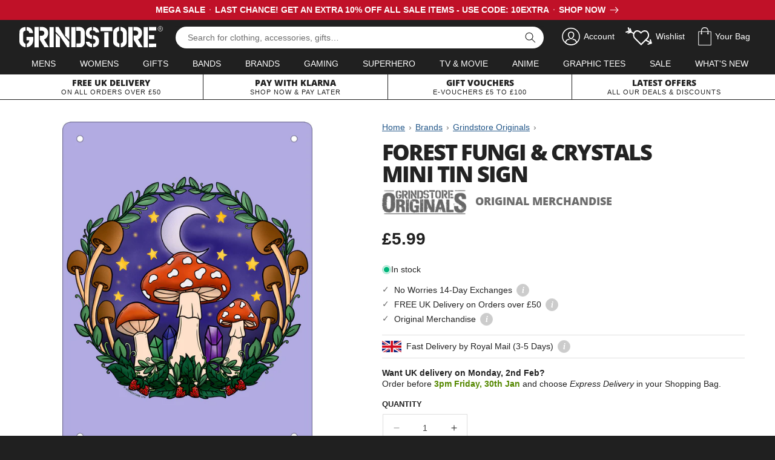

--- FILE ---
content_type: text/html; charset=utf-8
request_url: https://www.grindstore.com/products/forest-fungi-crystals-mini-tin-sign
body_size: 54497
content:
<!doctype html>
<html class="no-js" lang="en">
  <head>


    <meta charset="utf-8">
    <meta http-equiv="X-UA-Compatible" content="IE=edge">
    <meta name="viewport" content="width=device-width,initial-scale=1">
    <meta name="theme-color" content="">
    <link rel="canonical" href="https://www.grindstore.com/products/forest-fungi-crystals-mini-tin-sign">
    <link rel="preconnect" href="https://cdn.shopify.com" crossorigin>

    

<link rel="icon" type="image/png" href="//www.grindstore.com/cdn/shop/files/gs-favicon-32x32.png?crop=center&height=32&v=1763559222&width=32"><link rel="preconnect" href="https://fonts.shopifycdn.com" crossorigin><title>Forest Fungi &amp; Crystals Mini Tin Sign</title>

    
      <meta name="description" content="Bring the enchanting beauty of the forest into your home with this bold tin sign. Adorned with delicate red top mushrooms and sparkling crystals, this sign captures the mystical essence of the woodland realm. Hang it in your home or office to infuse your surroundings with the calming energy of nature and the mystical b">
    

    

<meta property="og:site_name" content="Grindstore">
<meta property="og:url" content="https://www.grindstore.com/products/forest-fungi-crystals-mini-tin-sign">
<meta property="og:title" content="Forest Fungi &amp; Crystals Mini Tin Sign">
<meta property="og:type" content="product">
<meta property="og:description" content="Bring the enchanting beauty of the forest into your home with this bold tin sign. Adorned with delicate red top mushrooms and sparkling crystals, this sign captures the mystical essence of the woodland realm. Hang it in your home or office to infuse your surroundings with the calming energy of nature and the mystical b"><meta property="og:image" content="http://www.grindstore.com/cdn/shop/products/169182-front.jpg?v=1709306764">
  <meta property="og:image:secure_url" content="https://www.grindstore.com/cdn/shop/products/169182-front.jpg?v=1709306764">
  <meta property="og:image:width" content="900">
  <meta property="og:image:height" content="1200"><meta property="og:price:amount" content="5.99">
  <meta property="og:price:currency" content="GBP"><meta name="twitter:site" content="@grindstore"><meta name="twitter:card" content="summary_large_image">
<meta name="twitter:title" content="Forest Fungi &amp; Crystals Mini Tin Sign">
<meta name="twitter:description" content="Bring the enchanting beauty of the forest into your home with this bold tin sign. Adorned with delicate red top mushrooms and sparkling crystals, this sign captures the mystical essence of the woodland realm. Hang it in your home or office to infuse your surroundings with the calming energy of nature and the mystical b">


    <script src="//www.grindstore.com/cdn/shop/t/6/assets/jquery-2.2.4.min.js?v=98014222988859431451706460061"></script>
    <script src="//www.grindstore.com/cdn/shop/t/6/assets/grindstore-site.js?v=73275122572632292791706460056" defer="defer"></script>

    <script src="//www.grindstore.com/cdn/shop/t/6/assets/constants.js?v=58251544750838685771706460057" defer="defer"></script>
    <script src="//www.grindstore.com/cdn/shop/t/6/assets/pubsub.js?v=158357773527763999511706460064" defer="defer"></script>
    <script src="//www.grindstore.com/cdn/shop/t/6/assets/global.js?v=138878752477885290141710423881" defer="defer"></script><script>window.performance && window.performance.mark && window.performance.mark('shopify.content_for_header.start');</script><meta name="google-site-verification" content="Yl__OXqKmNU23hp4noUKiwwOYb5f2pBuOE_sXnVZ-I4">
<meta id="shopify-digital-wallet" name="shopify-digital-wallet" content="/74339418427/digital_wallets/dialog">
<meta name="shopify-checkout-api-token" content="b763ef088433569f20560ca6e1e12332">
<meta id="in-context-paypal-metadata" data-shop-id="74339418427" data-venmo-supported="false" data-environment="production" data-locale="en_US" data-paypal-v4="true" data-currency="GBP">
<link rel="alternate" type="application/json+oembed" href="https://www.grindstore.com/products/forest-fungi-crystals-mini-tin-sign.oembed">
<script async="async" src="/checkouts/internal/preloads.js?locale=en-GB"></script>
<link rel="preconnect" href="https://shop.app" crossorigin="anonymous">
<script async="async" src="https://shop.app/checkouts/internal/preloads.js?locale=en-GB&shop_id=74339418427" crossorigin="anonymous"></script>
<script id="apple-pay-shop-capabilities" type="application/json">{"shopId":74339418427,"countryCode":"GB","currencyCode":"GBP","merchantCapabilities":["supports3DS"],"merchantId":"gid:\/\/shopify\/Shop\/74339418427","merchantName":"Grindstore","requiredBillingContactFields":["postalAddress","email"],"requiredShippingContactFields":["postalAddress","email"],"shippingType":"shipping","supportedNetworks":["visa","maestro","masterCard","amex","discover","elo"],"total":{"type":"pending","label":"Grindstore","amount":"1.00"},"shopifyPaymentsEnabled":true,"supportsSubscriptions":true}</script>
<script id="shopify-features" type="application/json">{"accessToken":"b763ef088433569f20560ca6e1e12332","betas":["rich-media-storefront-analytics"],"domain":"www.grindstore.com","predictiveSearch":true,"shopId":74339418427,"locale":"en"}</script>
<script>var Shopify = Shopify || {};
Shopify.shop = "grindstore-retail.myshopify.com";
Shopify.locale = "en";
Shopify.currency = {"active":"GBP","rate":"1.0"};
Shopify.country = "GB";
Shopify.theme = {"name":"grindstore-shopify\/main","id":165229461819,"schema_name":"Dawn","schema_version":"9.0.0","theme_store_id":null,"role":"main"};
Shopify.theme.handle = "null";
Shopify.theme.style = {"id":null,"handle":null};
Shopify.cdnHost = "www.grindstore.com/cdn";
Shopify.routes = Shopify.routes || {};
Shopify.routes.root = "/";</script>
<script type="module">!function(o){(o.Shopify=o.Shopify||{}).modules=!0}(window);</script>
<script>!function(o){function n(){var o=[];function n(){o.push(Array.prototype.slice.apply(arguments))}return n.q=o,n}var t=o.Shopify=o.Shopify||{};t.loadFeatures=n(),t.autoloadFeatures=n()}(window);</script>
<script>
  window.ShopifyPay = window.ShopifyPay || {};
  window.ShopifyPay.apiHost = "shop.app\/pay";
  window.ShopifyPay.redirectState = null;
</script>
<script id="shop-js-analytics" type="application/json">{"pageType":"product"}</script>
<script defer="defer" async type="module" src="//www.grindstore.com/cdn/shopifycloud/shop-js/modules/v2/client.init-shop-cart-sync_WVOgQShq.en.esm.js"></script>
<script defer="defer" async type="module" src="//www.grindstore.com/cdn/shopifycloud/shop-js/modules/v2/chunk.common_C_13GLB1.esm.js"></script>
<script defer="defer" async type="module" src="//www.grindstore.com/cdn/shopifycloud/shop-js/modules/v2/chunk.modal_CLfMGd0m.esm.js"></script>
<script type="module">
  await import("//www.grindstore.com/cdn/shopifycloud/shop-js/modules/v2/client.init-shop-cart-sync_WVOgQShq.en.esm.js");
await import("//www.grindstore.com/cdn/shopifycloud/shop-js/modules/v2/chunk.common_C_13GLB1.esm.js");
await import("//www.grindstore.com/cdn/shopifycloud/shop-js/modules/v2/chunk.modal_CLfMGd0m.esm.js");

  window.Shopify.SignInWithShop?.initShopCartSync?.({"fedCMEnabled":true,"windoidEnabled":true});

</script>
<script>
  window.Shopify = window.Shopify || {};
  if (!window.Shopify.featureAssets) window.Shopify.featureAssets = {};
  window.Shopify.featureAssets['shop-js'] = {"shop-cart-sync":["modules/v2/client.shop-cart-sync_DuR37GeY.en.esm.js","modules/v2/chunk.common_C_13GLB1.esm.js","modules/v2/chunk.modal_CLfMGd0m.esm.js"],"init-fed-cm":["modules/v2/client.init-fed-cm_BucUoe6W.en.esm.js","modules/v2/chunk.common_C_13GLB1.esm.js","modules/v2/chunk.modal_CLfMGd0m.esm.js"],"shop-toast-manager":["modules/v2/client.shop-toast-manager_B0JfrpKj.en.esm.js","modules/v2/chunk.common_C_13GLB1.esm.js","modules/v2/chunk.modal_CLfMGd0m.esm.js"],"init-shop-cart-sync":["modules/v2/client.init-shop-cart-sync_WVOgQShq.en.esm.js","modules/v2/chunk.common_C_13GLB1.esm.js","modules/v2/chunk.modal_CLfMGd0m.esm.js"],"shop-button":["modules/v2/client.shop-button_B_U3bv27.en.esm.js","modules/v2/chunk.common_C_13GLB1.esm.js","modules/v2/chunk.modal_CLfMGd0m.esm.js"],"init-windoid":["modules/v2/client.init-windoid_DuP9q_di.en.esm.js","modules/v2/chunk.common_C_13GLB1.esm.js","modules/v2/chunk.modal_CLfMGd0m.esm.js"],"shop-cash-offers":["modules/v2/client.shop-cash-offers_BmULhtno.en.esm.js","modules/v2/chunk.common_C_13GLB1.esm.js","modules/v2/chunk.modal_CLfMGd0m.esm.js"],"pay-button":["modules/v2/client.pay-button_CrPSEbOK.en.esm.js","modules/v2/chunk.common_C_13GLB1.esm.js","modules/v2/chunk.modal_CLfMGd0m.esm.js"],"init-customer-accounts":["modules/v2/client.init-customer-accounts_jNk9cPYQ.en.esm.js","modules/v2/client.shop-login-button_DJ5ldayH.en.esm.js","modules/v2/chunk.common_C_13GLB1.esm.js","modules/v2/chunk.modal_CLfMGd0m.esm.js"],"avatar":["modules/v2/client.avatar_BTnouDA3.en.esm.js"],"checkout-modal":["modules/v2/client.checkout-modal_pBPyh9w8.en.esm.js","modules/v2/chunk.common_C_13GLB1.esm.js","modules/v2/chunk.modal_CLfMGd0m.esm.js"],"init-shop-for-new-customer-accounts":["modules/v2/client.init-shop-for-new-customer-accounts_BUoCy7a5.en.esm.js","modules/v2/client.shop-login-button_DJ5ldayH.en.esm.js","modules/v2/chunk.common_C_13GLB1.esm.js","modules/v2/chunk.modal_CLfMGd0m.esm.js"],"init-customer-accounts-sign-up":["modules/v2/client.init-customer-accounts-sign-up_CnczCz9H.en.esm.js","modules/v2/client.shop-login-button_DJ5ldayH.en.esm.js","modules/v2/chunk.common_C_13GLB1.esm.js","modules/v2/chunk.modal_CLfMGd0m.esm.js"],"init-shop-email-lookup-coordinator":["modules/v2/client.init-shop-email-lookup-coordinator_CzjY5t9o.en.esm.js","modules/v2/chunk.common_C_13GLB1.esm.js","modules/v2/chunk.modal_CLfMGd0m.esm.js"],"shop-follow-button":["modules/v2/client.shop-follow-button_CsYC63q7.en.esm.js","modules/v2/chunk.common_C_13GLB1.esm.js","modules/v2/chunk.modal_CLfMGd0m.esm.js"],"shop-login-button":["modules/v2/client.shop-login-button_DJ5ldayH.en.esm.js","modules/v2/chunk.common_C_13GLB1.esm.js","modules/v2/chunk.modal_CLfMGd0m.esm.js"],"shop-login":["modules/v2/client.shop-login_B9ccPdmx.en.esm.js","modules/v2/chunk.common_C_13GLB1.esm.js","modules/v2/chunk.modal_CLfMGd0m.esm.js"],"lead-capture":["modules/v2/client.lead-capture_D0K_KgYb.en.esm.js","modules/v2/chunk.common_C_13GLB1.esm.js","modules/v2/chunk.modal_CLfMGd0m.esm.js"],"payment-terms":["modules/v2/client.payment-terms_BWmiNN46.en.esm.js","modules/v2/chunk.common_C_13GLB1.esm.js","modules/v2/chunk.modal_CLfMGd0m.esm.js"]};
</script>
<script>(function() {
  var isLoaded = false;
  function asyncLoad() {
    if (isLoaded) return;
    isLoaded = true;
    var urls = ["https:\/\/ecommplugins-scripts.trustpilot.com\/v2.1\/js\/header.min.js?settings=eyJrZXkiOiI5Rk14TDV2TjlINEdpN2RmIn0=\u0026v=2.5\u0026shop=grindstore-retail.myshopify.com","https:\/\/ecommplugins-trustboxsettings.trustpilot.com\/grindstore-retail.myshopify.com.js?settings=1696849657954\u0026shop=grindstore-retail.myshopify.com"];
    for (var i = 0; i < urls.length; i++) {
      var s = document.createElement('script');
      s.type = 'text/javascript';
      s.async = true;
      s.src = urls[i];
      var x = document.getElementsByTagName('script')[0];
      x.parentNode.insertBefore(s, x);
    }
  };
  if(window.attachEvent) {
    window.attachEvent('onload', asyncLoad);
  } else {
    window.addEventListener('load', asyncLoad, false);
  }
})();</script>
<script id="__st">var __st={"a":74339418427,"offset":0,"reqid":"d08fd990-a780-4049-9dec-b036264660e3-1769707328","pageurl":"www.grindstore.com\/products\/forest-fungi-crystals-mini-tin-sign","u":"96597ceba3da","p":"product","rtyp":"product","rid":9055512953147};</script>
<script>window.ShopifyPaypalV4VisibilityTracking = true;</script>
<script id="captcha-bootstrap">!function(){'use strict';const t='contact',e='account',n='new_comment',o=[[t,t],['blogs',n],['comments',n],[t,'customer']],c=[[e,'customer_login'],[e,'guest_login'],[e,'recover_customer_password'],[e,'create_customer']],r=t=>t.map((([t,e])=>`form[action*='/${t}']:not([data-nocaptcha='true']) input[name='form_type'][value='${e}']`)).join(','),a=t=>()=>t?[...document.querySelectorAll(t)].map((t=>t.form)):[];function s(){const t=[...o],e=r(t);return a(e)}const i='password',u='form_key',d=['recaptcha-v3-token','g-recaptcha-response','h-captcha-response',i],f=()=>{try{return window.sessionStorage}catch{return}},m='__shopify_v',_=t=>t.elements[u];function p(t,e,n=!1){try{const o=window.sessionStorage,c=JSON.parse(o.getItem(e)),{data:r}=function(t){const{data:e,action:n}=t;return t[m]||n?{data:e,action:n}:{data:t,action:n}}(c);for(const[e,n]of Object.entries(r))t.elements[e]&&(t.elements[e].value=n);n&&o.removeItem(e)}catch(o){console.error('form repopulation failed',{error:o})}}const l='form_type',E='cptcha';function T(t){t.dataset[E]=!0}const w=window,h=w.document,L='Shopify',v='ce_forms',y='captcha';let A=!1;((t,e)=>{const n=(g='f06e6c50-85a8-45c8-87d0-21a2b65856fe',I='https://cdn.shopify.com/shopifycloud/storefront-forms-hcaptcha/ce_storefront_forms_captcha_hcaptcha.v1.5.2.iife.js',D={infoText:'Protected by hCaptcha',privacyText:'Privacy',termsText:'Terms'},(t,e,n)=>{const o=w[L][v],c=o.bindForm;if(c)return c(t,g,e,D).then(n);var r;o.q.push([[t,g,e,D],n]),r=I,A||(h.body.append(Object.assign(h.createElement('script'),{id:'captcha-provider',async:!0,src:r})),A=!0)});var g,I,D;w[L]=w[L]||{},w[L][v]=w[L][v]||{},w[L][v].q=[],w[L][y]=w[L][y]||{},w[L][y].protect=function(t,e){n(t,void 0,e),T(t)},Object.freeze(w[L][y]),function(t,e,n,w,h,L){const[v,y,A,g]=function(t,e,n){const i=e?o:[],u=t?c:[],d=[...i,...u],f=r(d),m=r(i),_=r(d.filter((([t,e])=>n.includes(e))));return[a(f),a(m),a(_),s()]}(w,h,L),I=t=>{const e=t.target;return e instanceof HTMLFormElement?e:e&&e.form},D=t=>v().includes(t);t.addEventListener('submit',(t=>{const e=I(t);if(!e)return;const n=D(e)&&!e.dataset.hcaptchaBound&&!e.dataset.recaptchaBound,o=_(e),c=g().includes(e)&&(!o||!o.value);(n||c)&&t.preventDefault(),c&&!n&&(function(t){try{if(!f())return;!function(t){const e=f();if(!e)return;const n=_(t);if(!n)return;const o=n.value;o&&e.removeItem(o)}(t);const e=Array.from(Array(32),(()=>Math.random().toString(36)[2])).join('');!function(t,e){_(t)||t.append(Object.assign(document.createElement('input'),{type:'hidden',name:u})),t.elements[u].value=e}(t,e),function(t,e){const n=f();if(!n)return;const o=[...t.querySelectorAll(`input[type='${i}']`)].map((({name:t})=>t)),c=[...d,...o],r={};for(const[a,s]of new FormData(t).entries())c.includes(a)||(r[a]=s);n.setItem(e,JSON.stringify({[m]:1,action:t.action,data:r}))}(t,e)}catch(e){console.error('failed to persist form',e)}}(e),e.submit())}));const S=(t,e)=>{t&&!t.dataset[E]&&(n(t,e.some((e=>e===t))),T(t))};for(const o of['focusin','change'])t.addEventListener(o,(t=>{const e=I(t);D(e)&&S(e,y())}));const B=e.get('form_key'),M=e.get(l),P=B&&M;t.addEventListener('DOMContentLoaded',(()=>{const t=y();if(P)for(const e of t)e.elements[l].value===M&&p(e,B);[...new Set([...A(),...v().filter((t=>'true'===t.dataset.shopifyCaptcha))])].forEach((e=>S(e,t)))}))}(h,new URLSearchParams(w.location.search),n,t,e,['guest_login'])})(!0,!0)}();</script>
<script integrity="sha256-4kQ18oKyAcykRKYeNunJcIwy7WH5gtpwJnB7kiuLZ1E=" data-source-attribution="shopify.loadfeatures" defer="defer" src="//www.grindstore.com/cdn/shopifycloud/storefront/assets/storefront/load_feature-a0a9edcb.js" crossorigin="anonymous"></script>
<script crossorigin="anonymous" defer="defer" src="//www.grindstore.com/cdn/shopifycloud/storefront/assets/shopify_pay/storefront-65b4c6d7.js?v=20250812"></script>
<script data-source-attribution="shopify.dynamic_checkout.dynamic.init">var Shopify=Shopify||{};Shopify.PaymentButton=Shopify.PaymentButton||{isStorefrontPortableWallets:!0,init:function(){window.Shopify.PaymentButton.init=function(){};var t=document.createElement("script");t.src="https://www.grindstore.com/cdn/shopifycloud/portable-wallets/latest/portable-wallets.en.js",t.type="module",document.head.appendChild(t)}};
</script>
<script data-source-attribution="shopify.dynamic_checkout.buyer_consent">
  function portableWalletsHideBuyerConsent(e){var t=document.getElementById("shopify-buyer-consent"),n=document.getElementById("shopify-subscription-policy-button");t&&n&&(t.classList.add("hidden"),t.setAttribute("aria-hidden","true"),n.removeEventListener("click",e))}function portableWalletsShowBuyerConsent(e){var t=document.getElementById("shopify-buyer-consent"),n=document.getElementById("shopify-subscription-policy-button");t&&n&&(t.classList.remove("hidden"),t.removeAttribute("aria-hidden"),n.addEventListener("click",e))}window.Shopify?.PaymentButton&&(window.Shopify.PaymentButton.hideBuyerConsent=portableWalletsHideBuyerConsent,window.Shopify.PaymentButton.showBuyerConsent=portableWalletsShowBuyerConsent);
</script>
<script data-source-attribution="shopify.dynamic_checkout.cart.bootstrap">document.addEventListener("DOMContentLoaded",(function(){function t(){return document.querySelector("shopify-accelerated-checkout-cart, shopify-accelerated-checkout")}if(t())Shopify.PaymentButton.init();else{new MutationObserver((function(e,n){t()&&(Shopify.PaymentButton.init(),n.disconnect())})).observe(document.body,{childList:!0,subtree:!0})}}));
</script>
<script id='scb4127' type='text/javascript' async='' src='https://www.grindstore.com/cdn/shopifycloud/privacy-banner/storefront-banner.js'></script><link id="shopify-accelerated-checkout-styles" rel="stylesheet" media="screen" href="https://www.grindstore.com/cdn/shopifycloud/portable-wallets/latest/accelerated-checkout-backwards-compat.css" crossorigin="anonymous">
<style id="shopify-accelerated-checkout-cart">
        #shopify-buyer-consent {
  margin-top: 1em;
  display: inline-block;
  width: 100%;
}

#shopify-buyer-consent.hidden {
  display: none;
}

#shopify-subscription-policy-button {
  background: none;
  border: none;
  padding: 0;
  text-decoration: underline;
  font-size: inherit;
  cursor: pointer;
}

#shopify-subscription-policy-button::before {
  box-shadow: none;
}

      </style>

<script>window.performance && window.performance.mark && window.performance.mark('shopify.content_for_header.end');</script>


    <style data-shopify>
      
      
      
      
      @font-face {
  font-family: "Open Sans";
  font-weight: 800;
  font-style: normal;
  font-display: swap;
  src: url("//www.grindstore.com/cdn/fonts/open_sans/opensans_n8.8397a8153d7172f9fd2b668340b216c70cae90a5.woff2") format("woff2"),
       url("//www.grindstore.com/cdn/fonts/open_sans/opensans_n8.e6b8c8da9a85739da8727944118b210848d95f08.woff") format("woff");
}


      :root {
        --font-body-family: "system_ui", -apple-system, 'Segoe UI', Roboto, 'Helvetica Neue', 'Noto Sans', 'Liberation Sans', Arial, sans-serif, 'Apple Color Emoji', 'Segoe UI Emoji', 'Segoe UI Symbol', 'Noto Color Emoji';
        --font-body-style: normal;
        --font-body-weight: 400;
        --font-body-weight-bold: 700;

        --font-heading-family: "Open Sans", sans-serif;
        --font-heading-style: normal;
        --font-heading-weight: 800;

        --font-body-scale: 1.0;
        --font-heading-scale: 1.0;

        --color-base-text: 32, 32, 32;
        --color-shadow: 32, 32, 32;
        --color-base-background-1: 255, 255, 255;
        --color-base-background-2: 241, 241, 241;
        --color-base-solid-button-labels: 255, 255, 255;
        --color-base-outline-button-labels: 35, 87, 137;
        --color-base-accent-1: 35, 87, 137;
        --color-base-accent-2: 32, 32, 32;
        --payment-terms-background-color: #ffffff;

        --gradient-base-background-1: #ffffff;
        --gradient-base-background-2: #f1f1f1;
        --gradient-base-accent-1: #235789;
        --gradient-base-accent-2: #202020;

        --media-padding: px;
        --media-border-opacity: 0.0;
        --media-border-width: 0px;
        --media-radius: 0px;
        --media-shadow-opacity: 1.0;
        --media-shadow-horizontal-offset: 0px;
        --media-shadow-vertical-offset: 0px;
        --media-shadow-blur-radius: 0px;
        --media-shadow-visible: 1;

        --page-width: 140rem;
        --page-width-margin: 0rem;

        --product-card-image-padding: 0.0rem;
        --product-card-corner-radius: 0.0rem;
        --product-card-text-alignment: left;
        --product-card-border-width: 0.0rem;
        --product-card-border-opacity: 0.1;
        --product-card-shadow-opacity: 0.0;
        --product-card-shadow-visible: 0;
        --product-card-shadow-horizontal-offset: 0.0rem;
        --product-card-shadow-vertical-offset: 0.4rem;
        --product-card-shadow-blur-radius: 0.5rem;

        --collection-card-image-padding: 0.0rem;
        --collection-card-corner-radius: 0.0rem;
        --collection-card-text-alignment: center;
        --collection-card-border-width: 0.0rem;
        --collection-card-border-opacity: 0.1;
        --collection-card-shadow-opacity: 0.0;
        --collection-card-shadow-visible: 0;
        --collection-card-shadow-horizontal-offset: 0.0rem;
        --collection-card-shadow-vertical-offset: 0.4rem;
        --collection-card-shadow-blur-radius: 0.5rem;

        --blog-card-image-padding: 0.0rem;
        --blog-card-corner-radius: 0.0rem;
        --blog-card-text-alignment: left;
        --blog-card-border-width: 0.0rem;
        --blog-card-border-opacity: 0.1;
        --blog-card-shadow-opacity: 0.0;
        --blog-card-shadow-visible: 0;
        --blog-card-shadow-horizontal-offset: 0.0rem;
        --blog-card-shadow-vertical-offset: 0.4rem;
        --blog-card-shadow-blur-radius: 0.5rem;

        --badge-corner-radius: 0.0rem;

        --popup-border-width: 1px;
        --popup-border-opacity: 0.1;
        --popup-corner-radius: 0px;
        --popup-shadow-opacity: 0.0;
        --popup-shadow-horizontal-offset: 0px;
        --popup-shadow-vertical-offset: 4px;
        --popup-shadow-blur-radius: 5px;

        --drawer-border-width: 1px;
        --drawer-border-opacity: 0.1;
        --drawer-shadow-opacity: 0.0;
        --drawer-shadow-horizontal-offset: 0px;
        --drawer-shadow-vertical-offset: 4px;
        --drawer-shadow-blur-radius: 5px;

        --spacing-sections-desktop: 0px;
        --spacing-sections-mobile: 0px;

        --grid-desktop-vertical-spacing: 12px;
        --grid-desktop-horizontal-spacing: 24px;
        --grid-mobile-vertical-spacing: 6px;
        --grid-mobile-horizontal-spacing: 12px;

        --text-boxes-border-opacity: 0.1;
        --text-boxes-border-width: 0px;
        --text-boxes-radius: 0px;
        --text-boxes-shadow-opacity: 0.0;
        --text-boxes-shadow-visible: 0;
        --text-boxes-shadow-horizontal-offset: 0px;
        --text-boxes-shadow-vertical-offset: 4px;
        --text-boxes-shadow-blur-radius: 5px;

        --buttons-radius: 0px;
        --buttons-radius-outset: 0px;
        --buttons-border-width: 1px;
        --buttons-border-opacity: 1.0;
        --buttons-shadow-opacity: 0.0;
        --buttons-shadow-visible: 0;
        --buttons-shadow-horizontal-offset: 0px;
        --buttons-shadow-vertical-offset: 4px;
        --buttons-shadow-blur-radius: 5px;
        --buttons-border-offset: 0px;

        --inputs-radius: 0px;
        --inputs-border-width: 1px;
        --inputs-border-opacity: 0.55;
        --inputs-shadow-opacity: 0.0;
        --inputs-shadow-horizontal-offset: 0px;
        --inputs-margin-offset: 0px;
        --inputs-shadow-vertical-offset: 4px;
        --inputs-shadow-blur-radius: 5px;
        --inputs-radius-outset: 0px;

        --variant-pills-radius: 40px;
        --variant-pills-border-width: 1px;
        --variant-pills-border-opacity: 0.55;
        --variant-pills-shadow-opacity: 0.0;
        --variant-pills-shadow-horizontal-offset: 0px;
        --variant-pills-shadow-vertical-offset: 4px;
        --variant-pills-shadow-blur-radius: 5px;
      }

      *,
      *::before,
      *::after {
        box-sizing: inherit;
      }

      html {
        box-sizing: border-box;
        font-size: calc(var(--font-body-scale) * 62.5%);
        height: 100%;
      }

      body {
        display: grid;
        grid-template-rows: auto auto 1fr auto;
        grid-template-columns: 100%;
        min-height: 100%;
        margin: 0;
        font-size: 1.5rem;
        letter-spacing: 0;
        line-height: calc(1 + 0.8 / var(--font-body-scale));
        font-family: var(--font-body-family);
        font-style: var(--font-body-style);
        font-weight: var(--font-body-weight);
      }

      @media screen and (min-width: 750px) {
        body {
          font-size: 1.6rem;
        }
      }
    </style>

    <link href="//www.grindstore.com/cdn/shop/t/6/assets/base.css?v=41923986208103101171706460061" rel="stylesheet" type="text/css" media="all" />
    <link href="//www.grindstore.com/cdn/shop/t/6/assets/gs-full.css?v=182209381951765766591741968955" rel="stylesheet" type="text/css" media="all" />
<link rel="preload" as="font" href="//www.grindstore.com/cdn/fonts/open_sans/opensans_n8.8397a8153d7172f9fd2b668340b216c70cae90a5.woff2" type="font/woff2" crossorigin><link rel="stylesheet" href="//www.grindstore.com/cdn/shop/t/6/assets/component-predictive-search.css?v=118923337488134913561706460056" media="print" onload="this.media='all'"><script>document.documentElement.className = document.documentElement.className.replace('no-js', 'js');
    if (Shopify.designMode) {
      document.documentElement.classList.add('shopify-design-mode');
    }
    </script>
  <!-- BEGIN app block: shopify://apps/pagefly-page-builder/blocks/app-embed/83e179f7-59a0-4589-8c66-c0dddf959200 -->

<!-- BEGIN app snippet: pagefly-cro-ab-testing-main -->







<script>
  ;(function () {
    const url = new URL(window.location)
    const viewParam = url.searchParams.get('view')
    if (viewParam && viewParam.includes('variant-pf-')) {
      url.searchParams.set('pf_v', viewParam)
      url.searchParams.delete('view')
      window.history.replaceState({}, '', url)
    }
  })()
</script>



<script type='module'>
  
  window.PAGEFLY_CRO = window.PAGEFLY_CRO || {}

  window.PAGEFLY_CRO['data_debug'] = {
    original_template_suffix: "all_products",
    allow_ab_test: false,
    ab_test_start_time: 0,
    ab_test_end_time: 0,
    today_date_time: 1769707328000,
  }
  window.PAGEFLY_CRO['GA4'] = { enabled: false}
</script>

<!-- END app snippet -->








  <script src='https://cdn.shopify.com/extensions/019bf883-1122-7445-9dca-5d60e681c2c8/pagefly-page-builder-216/assets/pagefly-helper.js' defer='defer'></script>

  <script src='https://cdn.shopify.com/extensions/019bf883-1122-7445-9dca-5d60e681c2c8/pagefly-page-builder-216/assets/pagefly-general-helper.js' defer='defer'></script>

  <script src='https://cdn.shopify.com/extensions/019bf883-1122-7445-9dca-5d60e681c2c8/pagefly-page-builder-216/assets/pagefly-snap-slider.js' defer='defer'></script>

  <script src='https://cdn.shopify.com/extensions/019bf883-1122-7445-9dca-5d60e681c2c8/pagefly-page-builder-216/assets/pagefly-slideshow-v3.js' defer='defer'></script>

  <script src='https://cdn.shopify.com/extensions/019bf883-1122-7445-9dca-5d60e681c2c8/pagefly-page-builder-216/assets/pagefly-slideshow-v4.js' defer='defer'></script>

  <script src='https://cdn.shopify.com/extensions/019bf883-1122-7445-9dca-5d60e681c2c8/pagefly-page-builder-216/assets/pagefly-glider.js' defer='defer'></script>

  <script src='https://cdn.shopify.com/extensions/019bf883-1122-7445-9dca-5d60e681c2c8/pagefly-page-builder-216/assets/pagefly-slideshow-v1-v2.js' defer='defer'></script>

  <script src='https://cdn.shopify.com/extensions/019bf883-1122-7445-9dca-5d60e681c2c8/pagefly-page-builder-216/assets/pagefly-product-media.js' defer='defer'></script>

  <script src='https://cdn.shopify.com/extensions/019bf883-1122-7445-9dca-5d60e681c2c8/pagefly-page-builder-216/assets/pagefly-product.js' defer='defer'></script>


<script id='pagefly-helper-data' type='application/json'>
  {
    "page_optimization": {
      "assets_prefetching": false
    },
    "elements_asset_mapper": {
      "Accordion": "https://cdn.shopify.com/extensions/019bf883-1122-7445-9dca-5d60e681c2c8/pagefly-page-builder-216/assets/pagefly-accordion.js",
      "Accordion3": "https://cdn.shopify.com/extensions/019bf883-1122-7445-9dca-5d60e681c2c8/pagefly-page-builder-216/assets/pagefly-accordion3.js",
      "CountDown": "https://cdn.shopify.com/extensions/019bf883-1122-7445-9dca-5d60e681c2c8/pagefly-page-builder-216/assets/pagefly-countdown.js",
      "GMap1": "https://cdn.shopify.com/extensions/019bf883-1122-7445-9dca-5d60e681c2c8/pagefly-page-builder-216/assets/pagefly-gmap.js",
      "GMap2": "https://cdn.shopify.com/extensions/019bf883-1122-7445-9dca-5d60e681c2c8/pagefly-page-builder-216/assets/pagefly-gmap.js",
      "GMapBasicV2": "https://cdn.shopify.com/extensions/019bf883-1122-7445-9dca-5d60e681c2c8/pagefly-page-builder-216/assets/pagefly-gmap.js",
      "GMapAdvancedV2": "https://cdn.shopify.com/extensions/019bf883-1122-7445-9dca-5d60e681c2c8/pagefly-page-builder-216/assets/pagefly-gmap.js",
      "HTML.Video": "https://cdn.shopify.com/extensions/019bf883-1122-7445-9dca-5d60e681c2c8/pagefly-page-builder-216/assets/pagefly-htmlvideo.js",
      "HTML.Video2": "https://cdn.shopify.com/extensions/019bf883-1122-7445-9dca-5d60e681c2c8/pagefly-page-builder-216/assets/pagefly-htmlvideo2.js",
      "HTML.Video3": "https://cdn.shopify.com/extensions/019bf883-1122-7445-9dca-5d60e681c2c8/pagefly-page-builder-216/assets/pagefly-htmlvideo2.js",
      "BackgroundVideo": "https://cdn.shopify.com/extensions/019bf883-1122-7445-9dca-5d60e681c2c8/pagefly-page-builder-216/assets/pagefly-htmlvideo2.js",
      "Instagram": "https://cdn.shopify.com/extensions/019bf883-1122-7445-9dca-5d60e681c2c8/pagefly-page-builder-216/assets/pagefly-instagram.js",
      "Instagram2": "https://cdn.shopify.com/extensions/019bf883-1122-7445-9dca-5d60e681c2c8/pagefly-page-builder-216/assets/pagefly-instagram.js",
      "Insta3": "https://cdn.shopify.com/extensions/019bf883-1122-7445-9dca-5d60e681c2c8/pagefly-page-builder-216/assets/pagefly-instagram3.js",
      "Tabs": "https://cdn.shopify.com/extensions/019bf883-1122-7445-9dca-5d60e681c2c8/pagefly-page-builder-216/assets/pagefly-tab.js",
      "Tabs3": "https://cdn.shopify.com/extensions/019bf883-1122-7445-9dca-5d60e681c2c8/pagefly-page-builder-216/assets/pagefly-tab3.js",
      "ProductBox": "https://cdn.shopify.com/extensions/019bf883-1122-7445-9dca-5d60e681c2c8/pagefly-page-builder-216/assets/pagefly-cart.js",
      "FBPageBox2": "https://cdn.shopify.com/extensions/019bf883-1122-7445-9dca-5d60e681c2c8/pagefly-page-builder-216/assets/pagefly-facebook.js",
      "FBLikeButton2": "https://cdn.shopify.com/extensions/019bf883-1122-7445-9dca-5d60e681c2c8/pagefly-page-builder-216/assets/pagefly-facebook.js",
      "TwitterFeed2": "https://cdn.shopify.com/extensions/019bf883-1122-7445-9dca-5d60e681c2c8/pagefly-page-builder-216/assets/pagefly-twitter.js",
      "Paragraph4": "https://cdn.shopify.com/extensions/019bf883-1122-7445-9dca-5d60e681c2c8/pagefly-page-builder-216/assets/pagefly-paragraph4.js",

      "AliReviews": "https://cdn.shopify.com/extensions/019bf883-1122-7445-9dca-5d60e681c2c8/pagefly-page-builder-216/assets/pagefly-3rd-elements.js",
      "BackInStock": "https://cdn.shopify.com/extensions/019bf883-1122-7445-9dca-5d60e681c2c8/pagefly-page-builder-216/assets/pagefly-3rd-elements.js",
      "GloboBackInStock": "https://cdn.shopify.com/extensions/019bf883-1122-7445-9dca-5d60e681c2c8/pagefly-page-builder-216/assets/pagefly-3rd-elements.js",
      "GrowaveWishlist": "https://cdn.shopify.com/extensions/019bf883-1122-7445-9dca-5d60e681c2c8/pagefly-page-builder-216/assets/pagefly-3rd-elements.js",
      "InfiniteOptionsShopPad": "https://cdn.shopify.com/extensions/019bf883-1122-7445-9dca-5d60e681c2c8/pagefly-page-builder-216/assets/pagefly-3rd-elements.js",
      "InkybayProductPersonalizer": "https://cdn.shopify.com/extensions/019bf883-1122-7445-9dca-5d60e681c2c8/pagefly-page-builder-216/assets/pagefly-3rd-elements.js",
      "LimeSpot": "https://cdn.shopify.com/extensions/019bf883-1122-7445-9dca-5d60e681c2c8/pagefly-page-builder-216/assets/pagefly-3rd-elements.js",
      "Loox": "https://cdn.shopify.com/extensions/019bf883-1122-7445-9dca-5d60e681c2c8/pagefly-page-builder-216/assets/pagefly-3rd-elements.js",
      "Opinew": "https://cdn.shopify.com/extensions/019bf883-1122-7445-9dca-5d60e681c2c8/pagefly-page-builder-216/assets/pagefly-3rd-elements.js",
      "Powr": "https://cdn.shopify.com/extensions/019bf883-1122-7445-9dca-5d60e681c2c8/pagefly-page-builder-216/assets/pagefly-3rd-elements.js",
      "ProductReviews": "https://cdn.shopify.com/extensions/019bf883-1122-7445-9dca-5d60e681c2c8/pagefly-page-builder-216/assets/pagefly-3rd-elements.js",
      "PushOwl": "https://cdn.shopify.com/extensions/019bf883-1122-7445-9dca-5d60e681c2c8/pagefly-page-builder-216/assets/pagefly-3rd-elements.js",
      "ReCharge": "https://cdn.shopify.com/extensions/019bf883-1122-7445-9dca-5d60e681c2c8/pagefly-page-builder-216/assets/pagefly-3rd-elements.js",
      "Rivyo": "https://cdn.shopify.com/extensions/019bf883-1122-7445-9dca-5d60e681c2c8/pagefly-page-builder-216/assets/pagefly-3rd-elements.js",
      "TrackingMore": "https://cdn.shopify.com/extensions/019bf883-1122-7445-9dca-5d60e681c2c8/pagefly-page-builder-216/assets/pagefly-3rd-elements.js",
      "Vitals": "https://cdn.shopify.com/extensions/019bf883-1122-7445-9dca-5d60e681c2c8/pagefly-page-builder-216/assets/pagefly-3rd-elements.js",
      "Wiser": "https://cdn.shopify.com/extensions/019bf883-1122-7445-9dca-5d60e681c2c8/pagefly-page-builder-216/assets/pagefly-3rd-elements.js"
    },
    "custom_elements_mapper": {
      "pf-click-action-element": "https://cdn.shopify.com/extensions/019bf883-1122-7445-9dca-5d60e681c2c8/pagefly-page-builder-216/assets/pagefly-click-action-element.js",
      "pf-dialog-element": "https://cdn.shopify.com/extensions/019bf883-1122-7445-9dca-5d60e681c2c8/pagefly-page-builder-216/assets/pagefly-dialog-element.js"
    }
  }
</script>


<!-- END app block --><!-- BEGIN app block: shopify://apps/judge-me-reviews/blocks/judgeme_core/61ccd3b1-a9f2-4160-9fe9-4fec8413e5d8 --><!-- Start of Judge.me Core -->






<link rel="dns-prefetch" href="https://cdnwidget.judge.me">
<link rel="dns-prefetch" href="https://cdn.judge.me">
<link rel="dns-prefetch" href="https://cdn1.judge.me">
<link rel="dns-prefetch" href="https://api.judge.me">

<script data-cfasync='false' class='jdgm-settings-script'>window.jdgmSettings={"pagination":5,"disable_web_reviews":false,"badge_no_review_text":"No reviews","badge_n_reviews_text":"{{ n }} customer review/reviews","hide_badge_preview_if_no_reviews":true,"badge_hide_text":false,"enforce_center_preview_badge":false,"widget_title":"Customer Reviews","widget_open_form_text":"Write a review","widget_close_form_text":"Cancel review","widget_refresh_page_text":"Refresh page","widget_summary_text":"Based on {{ number_of_reviews }} review/reviews","widget_no_review_text":"Be the first to write a review","widget_name_field_text":"Display name","widget_verified_name_field_text":"Verified Name (public)","widget_name_placeholder_text":"Display name","widget_required_field_error_text":"This field is required.","widget_email_field_text":"Email address","widget_verified_email_field_text":"Verified Email (private, can not be edited)","widget_email_placeholder_text":"Your email address","widget_email_field_error_text":"Please enter a valid email address.","widget_rating_field_text":"Rating","widget_review_title_field_text":"Review Title","widget_review_title_placeholder_text":"Give your review a title","widget_review_body_field_text":"Review content","widget_review_body_placeholder_text":"Start writing here...","widget_pictures_field_text":"Picture/Video (optional)","widget_submit_review_text":"Submit Review","widget_submit_verified_review_text":"Submit Verified Review","widget_submit_success_msg_with_auto_publish":"Thank you! Please refresh the page in a few moments to see your review. You can remove or edit your review by logging into \u003ca href='https://judge.me/login' target='_blank' rel='nofollow noopener'\u003eJudge.me\u003c/a\u003e","widget_submit_success_msg_no_auto_publish":"Thank you! Your review will be published as soon as it is approved by the shop admin. You can remove or edit your review by logging into \u003ca href='https://judge.me/login' target='_blank' rel='nofollow noopener'\u003eJudge.me\u003c/a\u003e","widget_show_default_reviews_out_of_total_text":"Showing {{ n_reviews_shown }} out of {{ n_reviews }} reviews.","widget_show_all_link_text":"Show all","widget_show_less_link_text":"Show less","widget_author_said_text":"{{ reviewer_name }} said:","widget_days_text":"{{ n }} days ago","widget_weeks_text":"{{ n }} week/weeks ago","widget_months_text":"{{ n }} month/months ago","widget_years_text":"{{ n }} year/years ago","widget_yesterday_text":"Yesterday","widget_today_text":"Today","widget_replied_text":"\u003e\u003e {{ shop_name }} replied:","widget_read_more_text":"Read more","widget_reviewer_name_as_initial":"","widget_rating_filter_color":"#00B67A","widget_rating_filter_see_all_text":"See all reviews","widget_sorting_most_recent_text":"Most Recent","widget_sorting_highest_rating_text":"Highest Rating","widget_sorting_lowest_rating_text":"Lowest Rating","widget_sorting_with_pictures_text":"Only Pictures","widget_sorting_most_helpful_text":"Most Helpful","widget_open_question_form_text":"Ask a question","widget_reviews_subtab_text":"Reviews","widget_questions_subtab_text":"Questions","widget_question_label_text":"Question","widget_answer_label_text":"Answer","widget_question_placeholder_text":"Write your question here","widget_submit_question_text":"Submit Question","widget_question_submit_success_text":"Thank you for your question! We will notify you once it gets answered.","verified_badge_text":"Verified","verified_badge_bg_color":"","verified_badge_text_color":"","verified_badge_placement":"left-of-reviewer-name","widget_review_max_height":"","widget_hide_border":true,"widget_social_share":false,"widget_thumb":false,"widget_review_location_show":false,"widget_location_format":"","all_reviews_include_out_of_store_products":true,"all_reviews_out_of_store_text":"(out of store)","all_reviews_pagination":100,"all_reviews_product_name_prefix_text":"about","enable_review_pictures":false,"enable_question_anwser":false,"widget_theme":"align","review_date_format":"dd/mm/yyyy","default_sort_method":"most-recent","widget_product_reviews_subtab_text":"Product Reviews","widget_shop_reviews_subtab_text":"Shop Reviews","widget_other_products_reviews_text":"Reviews for other products","widget_store_reviews_subtab_text":"Store reviews","widget_no_store_reviews_text":"This store hasn't received any reviews yet","widget_web_restriction_product_reviews_text":"This product hasn't received any reviews yet","widget_no_items_text":"No items found","widget_show_more_text":"Show more","widget_write_a_store_review_text":"Write a Store Review","widget_other_languages_heading":"Reviews in Other Languages","widget_translate_review_text":"Translate review to {{ language }}","widget_translating_review_text":"Translating...","widget_show_original_translation_text":"Show original ({{ language }})","widget_translate_review_failed_text":"Review couldn't be translated.","widget_translate_review_retry_text":"Retry","widget_translate_review_try_again_later_text":"Try again later","show_product_url_for_grouped_product":false,"widget_sorting_pictures_first_text":"Pictures First","show_pictures_on_all_rev_page_mobile":false,"show_pictures_on_all_rev_page_desktop":false,"floating_tab_hide_mobile_install_preference":false,"floating_tab_button_name":"★ Reviews","floating_tab_title":"Let customers speak for us","floating_tab_button_color":"","floating_tab_button_background_color":"","floating_tab_url":"","floating_tab_url_enabled":false,"floating_tab_tab_style":"text","all_reviews_text_badge_text":"Customers rate us {{ shop.metafields.judgeme.all_reviews_rating | round: 1 }}/5 based on {{ shop.metafields.judgeme.all_reviews_count }} reviews.","all_reviews_text_badge_text_branded_style":"{{ shop.metafields.judgeme.all_reviews_rating | round: 1 }} out of 5 stars based on {{ shop.metafields.judgeme.all_reviews_count }} reviews","is_all_reviews_text_badge_a_link":false,"show_stars_for_all_reviews_text_badge":false,"all_reviews_text_badge_url":"","all_reviews_text_style":"branded","all_reviews_text_color_style":"judgeme_brand_color","all_reviews_text_color":"#108474","all_reviews_text_show_jm_brand":true,"featured_carousel_show_header":true,"featured_carousel_title":"Let customers speak for us","testimonials_carousel_title":"Customers are saying","videos_carousel_title":"Real customer stories","cards_carousel_title":"Customers are saying","featured_carousel_count_text":"from {{ n }} reviews","featured_carousel_add_link_to_all_reviews_page":false,"featured_carousel_url":"","featured_carousel_show_images":true,"featured_carousel_autoslide_interval":5,"featured_carousel_arrows_on_the_sides":false,"featured_carousel_height":250,"featured_carousel_width":80,"featured_carousel_image_size":0,"featured_carousel_image_height":250,"featured_carousel_arrow_color":"#eeeeee","verified_count_badge_style":"branded","verified_count_badge_orientation":"horizontal","verified_count_badge_color_style":"judgeme_brand_color","verified_count_badge_color":"#108474","is_verified_count_badge_a_link":false,"verified_count_badge_url":"","verified_count_badge_show_jm_brand":true,"widget_rating_preset_default":5,"widget_first_sub_tab":"product-reviews","widget_show_histogram":true,"widget_histogram_use_custom_color":true,"widget_pagination_use_custom_color":true,"widget_star_use_custom_color":false,"widget_verified_badge_use_custom_color":false,"widget_write_review_use_custom_color":false,"picture_reminder_submit_button":"Upload Pictures","enable_review_videos":false,"mute_video_by_default":false,"widget_sorting_videos_first_text":"Videos First","widget_review_pending_text":"Pending","featured_carousel_items_for_large_screen":3,"social_share_options_order":"Facebook,Twitter","remove_microdata_snippet":true,"disable_json_ld":false,"enable_json_ld_products":true,"preview_badge_show_question_text":false,"preview_badge_no_question_text":"No questions","preview_badge_n_question_text":"{{ number_of_questions }} question/questions","qa_badge_show_icon":false,"qa_badge_position":"same-row","remove_judgeme_branding":true,"widget_add_search_bar":false,"widget_search_bar_placeholder":"Search","widget_sorting_verified_only_text":"Verified only","featured_carousel_theme":"default","featured_carousel_show_rating":true,"featured_carousel_show_title":true,"featured_carousel_show_body":true,"featured_carousel_show_date":false,"featured_carousel_show_reviewer":true,"featured_carousel_show_product":false,"featured_carousel_header_background_color":"#108474","featured_carousel_header_text_color":"#ffffff","featured_carousel_name_product_separator":"reviewed","featured_carousel_full_star_background":"#108474","featured_carousel_empty_star_background":"#dadada","featured_carousel_vertical_theme_background":"#f9fafb","featured_carousel_verified_badge_enable":true,"featured_carousel_verified_badge_color":"#108474","featured_carousel_border_style":"round","featured_carousel_review_line_length_limit":3,"featured_carousel_more_reviews_button_text":"Read more reviews","featured_carousel_view_product_button_text":"View product","all_reviews_page_load_reviews_on":"scroll","all_reviews_page_load_more_text":"Load More Reviews","disable_fb_tab_reviews":false,"enable_ajax_cdn_cache":false,"widget_advanced_speed_features":5,"widget_public_name_text":"displayed publicly like","default_reviewer_name":"John Smith","default_reviewer_name_has_non_latin":true,"widget_reviewer_anonymous":"Anonymous","medals_widget_title":"Judge.me Review Medals","medals_widget_background_color":"#f9fafb","medals_widget_position":"footer_all_pages","medals_widget_border_color":"#f9fafb","medals_widget_verified_text_position":"left","medals_widget_use_monochromatic_version":false,"medals_widget_elements_color":"#108474","show_reviewer_avatar":false,"widget_invalid_yt_video_url_error_text":"Not a YouTube video URL","widget_max_length_field_error_text":"Please enter no more than {0} characters.","widget_show_country_flag":false,"widget_show_collected_via_shop_app":true,"widget_verified_by_shop_badge_style":"light","widget_verified_by_shop_text":"Verified by Shop","widget_show_photo_gallery":false,"widget_load_with_code_splitting":true,"widget_ugc_install_preference":false,"widget_ugc_title":"Made by us, Shared by you","widget_ugc_subtitle":"Tag us to see your picture featured in our page","widget_ugc_arrows_color":"#ffffff","widget_ugc_primary_button_text":"Buy Now","widget_ugc_primary_button_background_color":"#108474","widget_ugc_primary_button_text_color":"#ffffff","widget_ugc_primary_button_border_width":"0","widget_ugc_primary_button_border_style":"none","widget_ugc_primary_button_border_color":"#108474","widget_ugc_primary_button_border_radius":"25","widget_ugc_secondary_button_text":"Load More","widget_ugc_secondary_button_background_color":"#ffffff","widget_ugc_secondary_button_text_color":"#108474","widget_ugc_secondary_button_border_width":"2","widget_ugc_secondary_button_border_style":"solid","widget_ugc_secondary_button_border_color":"#108474","widget_ugc_secondary_button_border_radius":"25","widget_ugc_reviews_button_text":"View Reviews","widget_ugc_reviews_button_background_color":"#ffffff","widget_ugc_reviews_button_text_color":"#108474","widget_ugc_reviews_button_border_width":"2","widget_ugc_reviews_button_border_style":"solid","widget_ugc_reviews_button_border_color":"#108474","widget_ugc_reviews_button_border_radius":"25","widget_ugc_reviews_button_link_to":"judgeme-reviews-page","widget_ugc_show_post_date":true,"widget_ugc_max_width":"800","widget_rating_metafield_value_type":true,"widget_primary_color":"#00B67A","widget_enable_secondary_color":false,"widget_secondary_color":"#F5EFED","widget_summary_average_rating_text":"{{ average_rating }} out of 5","widget_media_grid_title":"Customer photos \u0026 videos","widget_media_grid_see_more_text":"See more","widget_round_style":false,"widget_show_product_medals":false,"widget_verified_by_judgeme_text":"Verified by Judge.me","widget_show_store_medals":true,"widget_verified_by_judgeme_text_in_store_medals":"Verified by Judge.me","widget_media_field_exceed_quantity_message":"Sorry, we can only accept {{ max_media }} for one review.","widget_media_field_exceed_limit_message":"{{ file_name }} is too large, please select a {{ media_type }} less than {{ size_limit }}MB.","widget_review_submitted_text":"Review Submitted!","widget_question_submitted_text":"Question Submitted!","widget_close_form_text_question":"Cancel","widget_write_your_answer_here_text":"Write your answer here","widget_enabled_branded_link":true,"widget_show_collected_by_judgeme":false,"widget_reviewer_name_color":"","widget_write_review_text_color":"","widget_write_review_bg_color":"","widget_collected_by_judgeme_text":"collected by Judge.me","widget_pagination_type":"standard","widget_load_more_text":"Load More","widget_load_more_color":"#00B67A","widget_full_review_text":"Full Review","widget_read_more_reviews_text":"Read More Reviews","widget_read_questions_text":"Read Questions","widget_questions_and_answers_text":"Questions \u0026 Answers","widget_verified_by_text":"Verified by","widget_verified_text":"Verified","widget_number_of_reviews_text":"{{ number_of_reviews }} reviews","widget_back_button_text":"Back","widget_next_button_text":"Next","widget_custom_forms_filter_button":"Filters","custom_forms_style":"horizontal","widget_show_review_information":false,"how_reviews_are_collected":"How reviews are collected?","widget_show_review_keywords":false,"widget_gdpr_statement":"How we use your data: We'll only contact you about the review you left, and only if necessary. By submitting your review, you agree to Judge.me's \u003ca href='https://judge.me/terms' target='_blank' rel='nofollow noopener'\u003eterms\u003c/a\u003e, \u003ca href='https://judge.me/privacy' target='_blank' rel='nofollow noopener'\u003eprivacy\u003c/a\u003e and \u003ca href='https://judge.me/content-policy' target='_blank' rel='nofollow noopener'\u003econtent\u003c/a\u003e policies.","widget_multilingual_sorting_enabled":false,"widget_translate_review_content_enabled":false,"widget_translate_review_content_method":"manual","popup_widget_review_selection":"automatically_with_pictures","popup_widget_round_border_style":true,"popup_widget_show_title":true,"popup_widget_show_body":true,"popup_widget_show_reviewer":false,"popup_widget_show_product":true,"popup_widget_show_pictures":true,"popup_widget_use_review_picture":true,"popup_widget_show_on_home_page":true,"popup_widget_show_on_product_page":true,"popup_widget_show_on_collection_page":true,"popup_widget_show_on_cart_page":true,"popup_widget_position":"bottom_left","popup_widget_first_review_delay":5,"popup_widget_duration":5,"popup_widget_interval":5,"popup_widget_review_count":5,"popup_widget_hide_on_mobile":true,"review_snippet_widget_round_border_style":true,"review_snippet_widget_card_color":"#FFFFFF","review_snippet_widget_slider_arrows_background_color":"#FFFFFF","review_snippet_widget_slider_arrows_color":"#000000","review_snippet_widget_star_color":"#108474","show_product_variant":false,"all_reviews_product_variant_label_text":"Variant: ","widget_show_verified_branding":false,"widget_ai_summary_title":"Customers say","widget_ai_summary_disclaimer":"AI-powered review summary based on recent customer reviews","widget_show_ai_summary":false,"widget_show_ai_summary_bg":false,"widget_show_review_title_input":true,"redirect_reviewers_invited_via_email":"review_widget","request_store_review_after_product_review":false,"request_review_other_products_in_order":false,"review_form_color_scheme":"default","review_form_corner_style":"square","review_form_star_color":{},"review_form_text_color":"#333333","review_form_background_color":"#ffffff","review_form_field_background_color":"#fafafa","review_form_button_color":{},"review_form_button_text_color":"#ffffff","review_form_modal_overlay_color":"#000000","review_content_screen_title_text":"How would you rate this product?","review_content_introduction_text":"We would love it if you would share a bit about your experience.","store_review_form_title_text":"How would you rate this store?","store_review_form_introduction_text":"We would love it if you would share a bit about your experience.","show_review_guidance_text":true,"one_star_review_guidance_text":"Poor","five_star_review_guidance_text":"Great","customer_information_screen_title_text":"About you","customer_information_introduction_text":"Please tell us more about you.","custom_questions_screen_title_text":"Your experience in more detail","custom_questions_introduction_text":"Here are a few questions to help us understand more about your experience.","review_submitted_screen_title_text":"Thanks for your review!","review_submitted_screen_thank_you_text":"We are processing it and it will appear on the store soon.","review_submitted_screen_email_verification_text":"Please confirm your email by clicking the link we just sent you. This helps us keep reviews authentic.","review_submitted_request_store_review_text":"Would you like to share your experience of shopping with us?","review_submitted_review_other_products_text":"Would you like to review these products?","store_review_screen_title_text":"Would you like to share your experience of shopping with us?","store_review_introduction_text":"We value your feedback and use it to improve. Please share any thoughts or suggestions you have.","reviewer_media_screen_title_picture_text":"Share a picture","reviewer_media_introduction_picture_text":"Upload a photo to support your review.","reviewer_media_screen_title_video_text":"Share a video","reviewer_media_introduction_video_text":"Upload a video to support your review.","reviewer_media_screen_title_picture_or_video_text":"Share a picture or video","reviewer_media_introduction_picture_or_video_text":"Upload a photo or video to support your review.","reviewer_media_youtube_url_text":"Paste your Youtube URL here","advanced_settings_next_step_button_text":"Next","advanced_settings_close_review_button_text":"Close","modal_write_review_flow":false,"write_review_flow_required_text":"Required","write_review_flow_privacy_message_text":"We respect your privacy.","write_review_flow_anonymous_text":"Post review as anonymous","write_review_flow_visibility_text":"This won't be visible to other customers.","write_review_flow_multiple_selection_help_text":"Select as many as you like","write_review_flow_single_selection_help_text":"Select one option","write_review_flow_required_field_error_text":"This field is required","write_review_flow_invalid_email_error_text":"Please enter a valid email address","write_review_flow_max_length_error_text":"Max. {{ max_length }} characters.","write_review_flow_media_upload_text":"\u003cb\u003eClick to upload\u003c/b\u003e or drag and drop","write_review_flow_gdpr_statement":"We'll only contact you about your review if necessary. By submitting your review, you agree to our \u003ca href='https://judge.me/terms' target='_blank' rel='nofollow noopener'\u003eterms and conditions\u003c/a\u003e and \u003ca href='https://judge.me/privacy' target='_blank' rel='nofollow noopener'\u003eprivacy policy\u003c/a\u003e.","rating_only_reviews_enabled":false,"show_negative_reviews_help_screen":false,"new_review_flow_help_screen_rating_threshold":3,"negative_review_resolution_screen_title_text":"Tell us more","negative_review_resolution_text":"Your experience matters to us. If there were issues with your purchase, we're here to help. Feel free to reach out to us, we'd love the opportunity to make things right.","negative_review_resolution_button_text":"Contact us","negative_review_resolution_proceed_with_review_text":"Leave a review","negative_review_resolution_subject":"Issue with purchase from {{ shop_name }}.{{ order_name }}","preview_badge_collection_page_install_status":false,"widget_review_custom_css":"","preview_badge_custom_css":"","preview_badge_stars_count":"5-stars","featured_carousel_custom_css":"","floating_tab_custom_css":"","all_reviews_widget_custom_css":"","medals_widget_custom_css":"","verified_badge_custom_css":"","all_reviews_text_custom_css":"","transparency_badges_collected_via_store_invite":false,"transparency_badges_from_another_provider":false,"transparency_badges_collected_from_store_visitor":false,"transparency_badges_collected_by_verified_review_provider":false,"transparency_badges_earned_reward":false,"transparency_badges_collected_via_store_invite_text":"Review collected via store invitation","transparency_badges_from_another_provider_text":"Review collected from another provider","transparency_badges_collected_from_store_visitor_text":"Review collected from a store visitor","transparency_badges_written_in_google_text":"Review written in Google","transparency_badges_written_in_etsy_text":"Review written in Etsy","transparency_badges_written_in_shop_app_text":"Review written in Shop App","transparency_badges_earned_reward_text":"Review earned a reward for future purchase","product_review_widget_per_page":10,"widget_store_review_label_text":"Review about the store","checkout_comment_extension_title_on_product_page":"Customer Comments","checkout_comment_extension_num_latest_comment_show":5,"checkout_comment_extension_format":"name_and_timestamp","checkout_comment_customer_name":"last_initial","checkout_comment_comment_notification":true,"preview_badge_collection_page_install_preference":false,"preview_badge_home_page_install_preference":false,"preview_badge_product_page_install_preference":false,"review_widget_install_preference":"","review_carousel_install_preference":false,"floating_reviews_tab_install_preference":"none","verified_reviews_count_badge_install_preference":false,"all_reviews_text_install_preference":false,"review_widget_best_location":false,"judgeme_medals_install_preference":false,"review_widget_revamp_enabled":false,"review_widget_qna_enabled":false,"review_widget_header_theme":"minimal","review_widget_widget_title_enabled":true,"review_widget_header_text_size":"medium","review_widget_header_text_weight":"regular","review_widget_average_rating_style":"compact","review_widget_bar_chart_enabled":true,"review_widget_bar_chart_type":"numbers","review_widget_bar_chart_style":"standard","review_widget_expanded_media_gallery_enabled":false,"review_widget_reviews_section_theme":"standard","review_widget_image_style":"thumbnails","review_widget_review_image_ratio":"square","review_widget_stars_size":"medium","review_widget_verified_badge":"standard_text","review_widget_review_title_text_size":"medium","review_widget_review_text_size":"medium","review_widget_review_text_length":"medium","review_widget_number_of_columns_desktop":3,"review_widget_carousel_transition_speed":5,"review_widget_custom_questions_answers_display":"always","review_widget_button_text_color":"#FFFFFF","review_widget_text_color":"#000000","review_widget_lighter_text_color":"#7B7B7B","review_widget_corner_styling":"soft","review_widget_review_word_singular":"review","review_widget_review_word_plural":"reviews","review_widget_voting_label":"Helpful?","review_widget_shop_reply_label":"Reply from {{ shop_name }}:","review_widget_filters_title":"Filters","qna_widget_question_word_singular":"Question","qna_widget_question_word_plural":"Questions","qna_widget_answer_reply_label":"Answer from {{ answerer_name }}:","qna_content_screen_title_text":"Ask a question about this product","qna_widget_question_required_field_error_text":"Please enter your question.","qna_widget_flow_gdpr_statement":"We'll only contact you about your question if necessary. By submitting your question, you agree to our \u003ca href='https://judge.me/terms' target='_blank' rel='nofollow noopener'\u003eterms and conditions\u003c/a\u003e and \u003ca href='https://judge.me/privacy' target='_blank' rel='nofollow noopener'\u003eprivacy policy\u003c/a\u003e.","qna_widget_question_submitted_text":"Thanks for your question!","qna_widget_close_form_text_question":"Close","qna_widget_question_submit_success_text":"We’ll notify you by email when your question is answered.","all_reviews_widget_v2025_enabled":false,"all_reviews_widget_v2025_header_theme":"default","all_reviews_widget_v2025_widget_title_enabled":true,"all_reviews_widget_v2025_header_text_size":"medium","all_reviews_widget_v2025_header_text_weight":"regular","all_reviews_widget_v2025_average_rating_style":"compact","all_reviews_widget_v2025_bar_chart_enabled":true,"all_reviews_widget_v2025_bar_chart_type":"numbers","all_reviews_widget_v2025_bar_chart_style":"standard","all_reviews_widget_v2025_expanded_media_gallery_enabled":false,"all_reviews_widget_v2025_show_store_medals":true,"all_reviews_widget_v2025_show_photo_gallery":true,"all_reviews_widget_v2025_show_review_keywords":false,"all_reviews_widget_v2025_show_ai_summary":false,"all_reviews_widget_v2025_show_ai_summary_bg":false,"all_reviews_widget_v2025_add_search_bar":false,"all_reviews_widget_v2025_default_sort_method":"most-recent","all_reviews_widget_v2025_reviews_per_page":10,"all_reviews_widget_v2025_reviews_section_theme":"default","all_reviews_widget_v2025_image_style":"thumbnails","all_reviews_widget_v2025_review_image_ratio":"square","all_reviews_widget_v2025_stars_size":"medium","all_reviews_widget_v2025_verified_badge":"bold_badge","all_reviews_widget_v2025_review_title_text_size":"medium","all_reviews_widget_v2025_review_text_size":"medium","all_reviews_widget_v2025_review_text_length":"medium","all_reviews_widget_v2025_number_of_columns_desktop":3,"all_reviews_widget_v2025_carousel_transition_speed":5,"all_reviews_widget_v2025_custom_questions_answers_display":"always","all_reviews_widget_v2025_show_product_variant":false,"all_reviews_widget_v2025_show_reviewer_avatar":true,"all_reviews_widget_v2025_reviewer_name_as_initial":"","all_reviews_widget_v2025_review_location_show":false,"all_reviews_widget_v2025_location_format":"","all_reviews_widget_v2025_show_country_flag":false,"all_reviews_widget_v2025_verified_by_shop_badge_style":"light","all_reviews_widget_v2025_social_share":false,"all_reviews_widget_v2025_social_share_options_order":"Facebook,Twitter,LinkedIn,Pinterest","all_reviews_widget_v2025_pagination_type":"standard","all_reviews_widget_v2025_button_text_color":"#FFFFFF","all_reviews_widget_v2025_text_color":"#000000","all_reviews_widget_v2025_lighter_text_color":"#7B7B7B","all_reviews_widget_v2025_corner_styling":"soft","all_reviews_widget_v2025_title":"Customer reviews","all_reviews_widget_v2025_ai_summary_title":"Customers say about this store","all_reviews_widget_v2025_no_review_text":"Be the first to write a review","platform":"shopify","branding_url":"https://app.judge.me/reviews/stores/www.grindstore.com","branding_text":"Powered by Judge.me","locale":"en","reply_name":"Grindstore","widget_version":"3.0","footer":true,"autopublish":true,"review_dates":true,"enable_custom_form":false,"shop_use_review_site":true,"shop_locale":"en","enable_multi_locales_translations":false,"show_review_title_input":true,"review_verification_email_status":"always","can_be_branded":true,"reply_name_text":"Grindstore"};</script> <style class='jdgm-settings-style'>.jdgm-xx{left:0}:root{--jdgm-primary-color: #00B67A;--jdgm-secondary-color: rgba(0,182,122,0.1);--jdgm-star-color: #00B67A;--jdgm-write-review-text-color: white;--jdgm-write-review-bg-color: #00B67A;--jdgm-paginate-color: #00B67A;--jdgm-border-radius: 0;--jdgm-reviewer-name-color: #00B67A}.jdgm-histogram__bar-content{background-color:#00B67A}.jdgm-rev[data-verified-buyer=true] .jdgm-rev__icon.jdgm-rev__icon:after,.jdgm-rev__buyer-badge.jdgm-rev__buyer-badge{color:white;background-color:#00B67A}.jdgm-review-widget--small .jdgm-gallery.jdgm-gallery .jdgm-gallery__thumbnail-link:nth-child(8) .jdgm-gallery__thumbnail-wrapper.jdgm-gallery__thumbnail-wrapper:before{content:"See more"}@media only screen and (min-width: 768px){.jdgm-gallery.jdgm-gallery .jdgm-gallery__thumbnail-link:nth-child(8) .jdgm-gallery__thumbnail-wrapper.jdgm-gallery__thumbnail-wrapper:before{content:"See more"}}.jdgm-prev-badge[data-average-rating='0.00']{display:none !important}.jdgm-rev .jdgm-rev__icon{display:none !important}.jdgm-widget.jdgm-all-reviews-widget,.jdgm-widget .jdgm-rev-widg{border:none;padding:0}.jdgm-author-all-initials{display:none !important}.jdgm-author-last-initial{display:none !important}.jdgm-rev-widg__title{visibility:hidden}.jdgm-rev-widg__summary-text{visibility:hidden}.jdgm-prev-badge__text{visibility:hidden}.jdgm-rev__prod-link-prefix:before{content:'about'}.jdgm-rev__variant-label:before{content:'Variant: '}.jdgm-rev__out-of-store-text:before{content:'(out of store)'}@media only screen and (min-width: 768px){.jdgm-rev__pics .jdgm-rev_all-rev-page-picture-separator,.jdgm-rev__pics .jdgm-rev__product-picture{display:none}}@media only screen and (max-width: 768px){.jdgm-rev__pics .jdgm-rev_all-rev-page-picture-separator,.jdgm-rev__pics .jdgm-rev__product-picture{display:none}}.jdgm-preview-badge[data-template="product"]{display:none !important}.jdgm-preview-badge[data-template="collection"]{display:none !important}.jdgm-preview-badge[data-template="index"]{display:none !important}.jdgm-review-widget[data-from-snippet="true"]{display:none !important}.jdgm-verified-count-badget[data-from-snippet="true"]{display:none !important}.jdgm-carousel-wrapper[data-from-snippet="true"]{display:none !important}.jdgm-all-reviews-text[data-from-snippet="true"]{display:none !important}.jdgm-medals-section[data-from-snippet="true"]{display:none !important}.jdgm-ugc-media-wrapper[data-from-snippet="true"]{display:none !important}.jdgm-rev__transparency-badge[data-badge-type="review_collected_via_store_invitation"]{display:none !important}.jdgm-rev__transparency-badge[data-badge-type="review_collected_from_another_provider"]{display:none !important}.jdgm-rev__transparency-badge[data-badge-type="review_collected_from_store_visitor"]{display:none !important}.jdgm-rev__transparency-badge[data-badge-type="review_written_in_etsy"]{display:none !important}.jdgm-rev__transparency-badge[data-badge-type="review_written_in_google_business"]{display:none !important}.jdgm-rev__transparency-badge[data-badge-type="review_written_in_shop_app"]{display:none !important}.jdgm-rev__transparency-badge[data-badge-type="review_earned_for_future_purchase"]{display:none !important}.jdgm-review-snippet-widget .jdgm-rev-snippet-widget__cards-container .jdgm-rev-snippet-card{border-radius:8px;background:#fff}.jdgm-review-snippet-widget .jdgm-rev-snippet-widget__cards-container .jdgm-rev-snippet-card__rev-rating .jdgm-star{color:#108474}.jdgm-review-snippet-widget .jdgm-rev-snippet-widget__prev-btn,.jdgm-review-snippet-widget .jdgm-rev-snippet-widget__next-btn{border-radius:50%;background:#fff}.jdgm-review-snippet-widget .jdgm-rev-snippet-widget__prev-btn>svg,.jdgm-review-snippet-widget .jdgm-rev-snippet-widget__next-btn>svg{fill:#000}.jdgm-full-rev-modal.rev-snippet-widget .jm-mfp-container .jm-mfp-content,.jdgm-full-rev-modal.rev-snippet-widget .jm-mfp-container .jdgm-full-rev__icon,.jdgm-full-rev-modal.rev-snippet-widget .jm-mfp-container .jdgm-full-rev__pic-img,.jdgm-full-rev-modal.rev-snippet-widget .jm-mfp-container .jdgm-full-rev__reply{border-radius:8px}.jdgm-full-rev-modal.rev-snippet-widget .jm-mfp-container .jdgm-full-rev[data-verified-buyer="true"] .jdgm-full-rev__icon::after{border-radius:8px}.jdgm-full-rev-modal.rev-snippet-widget .jm-mfp-container .jdgm-full-rev .jdgm-rev__buyer-badge{border-radius:calc( 8px / 2 )}.jdgm-full-rev-modal.rev-snippet-widget .jm-mfp-container .jdgm-full-rev .jdgm-full-rev__replier::before{content:'Grindstore'}.jdgm-full-rev-modal.rev-snippet-widget .jm-mfp-container .jdgm-full-rev .jdgm-full-rev__product-button{border-radius:calc( 8px * 6 )}
</style> <style class='jdgm-settings-style'></style> <link id="judgeme_widget_align_css" rel="stylesheet" type="text/css" media="nope!" onload="this.media='all'" href="https://cdnwidget.judge.me/widget_v3/theme/align.css">

  
  
  
  <style class='jdgm-miracle-styles'>
  @-webkit-keyframes jdgm-spin{0%{-webkit-transform:rotate(0deg);-ms-transform:rotate(0deg);transform:rotate(0deg)}100%{-webkit-transform:rotate(359deg);-ms-transform:rotate(359deg);transform:rotate(359deg)}}@keyframes jdgm-spin{0%{-webkit-transform:rotate(0deg);-ms-transform:rotate(0deg);transform:rotate(0deg)}100%{-webkit-transform:rotate(359deg);-ms-transform:rotate(359deg);transform:rotate(359deg)}}@font-face{font-family:'JudgemeStar';src:url("[data-uri]") format("woff");font-weight:normal;font-style:normal}.jdgm-star{font-family:'JudgemeStar';display:inline !important;text-decoration:none !important;padding:0 4px 0 0 !important;margin:0 !important;font-weight:bold;opacity:1;-webkit-font-smoothing:antialiased;-moz-osx-font-smoothing:grayscale}.jdgm-star:hover{opacity:1}.jdgm-star:last-of-type{padding:0 !important}.jdgm-star.jdgm--on:before{content:"\e000"}.jdgm-star.jdgm--off:before{content:"\e001"}.jdgm-star.jdgm--half:before{content:"\e002"}.jdgm-widget *{margin:0;line-height:1.4;-webkit-box-sizing:border-box;-moz-box-sizing:border-box;box-sizing:border-box;-webkit-overflow-scrolling:touch}.jdgm-hidden{display:none !important;visibility:hidden !important}.jdgm-temp-hidden{display:none}.jdgm-spinner{width:40px;height:40px;margin:auto;border-radius:50%;border-top:2px solid #eee;border-right:2px solid #eee;border-bottom:2px solid #eee;border-left:2px solid #ccc;-webkit-animation:jdgm-spin 0.8s infinite linear;animation:jdgm-spin 0.8s infinite linear}.jdgm-prev-badge{display:block !important}

</style>


  
  
   


<script data-cfasync='false' class='jdgm-script'>
!function(e){window.jdgm=window.jdgm||{},jdgm.CDN_HOST="https://cdnwidget.judge.me/",jdgm.CDN_HOST_ALT="https://cdn2.judge.me/cdn/widget_frontend/",jdgm.API_HOST="https://api.judge.me/",jdgm.CDN_BASE_URL="https://cdn.shopify.com/extensions/019c0abf-5f74-78ae-8f4c-7d58d04bc050/judgeme-extensions-326/assets/",
jdgm.docReady=function(d){(e.attachEvent?"complete"===e.readyState:"loading"!==e.readyState)?
setTimeout(d,0):e.addEventListener("DOMContentLoaded",d)},jdgm.loadCSS=function(d,t,o,a){
!o&&jdgm.loadCSS.requestedUrls.indexOf(d)>=0||(jdgm.loadCSS.requestedUrls.push(d),
(a=e.createElement("link")).rel="stylesheet",a.class="jdgm-stylesheet",a.media="nope!",
a.href=d,a.onload=function(){this.media="all",t&&setTimeout(t)},e.body.appendChild(a))},
jdgm.loadCSS.requestedUrls=[],jdgm.loadJS=function(e,d){var t=new XMLHttpRequest;
t.onreadystatechange=function(){4===t.readyState&&(Function(t.response)(),d&&d(t.response))},
t.open("GET",e),t.onerror=function(){if(e.indexOf(jdgm.CDN_HOST)===0&&jdgm.CDN_HOST_ALT!==jdgm.CDN_HOST){var f=e.replace(jdgm.CDN_HOST,jdgm.CDN_HOST_ALT);jdgm.loadJS(f,d)}},t.send()},jdgm.docReady((function(){(window.jdgmLoadCSS||e.querySelectorAll(
".jdgm-widget, .jdgm-all-reviews-page").length>0)&&(jdgmSettings.widget_load_with_code_splitting?
parseFloat(jdgmSettings.widget_version)>=3?jdgm.loadCSS(jdgm.CDN_HOST+"widget_v3/base.css"):
jdgm.loadCSS(jdgm.CDN_HOST+"widget/base.css"):jdgm.loadCSS(jdgm.CDN_HOST+"shopify_v2.css"),
jdgm.loadJS(jdgm.CDN_HOST+"loa"+"der.js"))}))}(document);
</script>
<noscript><link rel="stylesheet" type="text/css" media="all" href="https://cdnwidget.judge.me/shopify_v2.css"></noscript>

<!-- BEGIN app snippet: theme_fix_tags --><script>
  (function() {
    var jdgmThemeFixes = null;
    if (!jdgmThemeFixes) return;
    var thisThemeFix = jdgmThemeFixes[Shopify.theme.id];
    if (!thisThemeFix) return;

    if (thisThemeFix.html) {
      document.addEventListener("DOMContentLoaded", function() {
        var htmlDiv = document.createElement('div');
        htmlDiv.classList.add('jdgm-theme-fix-html');
        htmlDiv.innerHTML = thisThemeFix.html;
        document.body.append(htmlDiv);
      });
    };

    if (thisThemeFix.css) {
      var styleTag = document.createElement('style');
      styleTag.classList.add('jdgm-theme-fix-style');
      styleTag.innerHTML = thisThemeFix.css;
      document.head.append(styleTag);
    };

    if (thisThemeFix.js) {
      var scriptTag = document.createElement('script');
      scriptTag.classList.add('jdgm-theme-fix-script');
      scriptTag.innerHTML = thisThemeFix.js;
      document.head.append(scriptTag);
    };
  })();
</script>
<!-- END app snippet -->
<!-- End of Judge.me Core -->



<!-- END app block --><link href="https://cdn.shopify.com/extensions/019be7a1-4e55-70a8-959d-ea5101b70f67/swish-wishlist-king-219/assets/component-wishlist-button-block.css" rel="stylesheet" type="text/css" media="all">
<script src="https://cdn.shopify.com/extensions/019c0abf-5f74-78ae-8f4c-7d58d04bc050/judgeme-extensions-326/assets/loader.js" type="text/javascript" defer="defer"></script>
<link href="https://monorail-edge.shopifysvc.com" rel="dns-prefetch">
<script>(function(){if ("sendBeacon" in navigator && "performance" in window) {try {var session_token_from_headers = performance.getEntriesByType('navigation')[0].serverTiming.find(x => x.name == '_s').description;} catch {var session_token_from_headers = undefined;}var session_cookie_matches = document.cookie.match(/_shopify_s=([^;]*)/);var session_token_from_cookie = session_cookie_matches && session_cookie_matches.length === 2 ? session_cookie_matches[1] : "";var session_token = session_token_from_headers || session_token_from_cookie || "";function handle_abandonment_event(e) {var entries = performance.getEntries().filter(function(entry) {return /monorail-edge.shopifysvc.com/.test(entry.name);});if (!window.abandonment_tracked && entries.length === 0) {window.abandonment_tracked = true;var currentMs = Date.now();var navigation_start = performance.timing.navigationStart;var payload = {shop_id: 74339418427,url: window.location.href,navigation_start,duration: currentMs - navigation_start,session_token,page_type: "product"};window.navigator.sendBeacon("https://monorail-edge.shopifysvc.com/v1/produce", JSON.stringify({schema_id: "online_store_buyer_site_abandonment/1.1",payload: payload,metadata: {event_created_at_ms: currentMs,event_sent_at_ms: currentMs}}));}}window.addEventListener('pagehide', handle_abandonment_event);}}());</script>
<script id="web-pixels-manager-setup">(function e(e,d,r,n,o){if(void 0===o&&(o={}),!Boolean(null===(a=null===(i=window.Shopify)||void 0===i?void 0:i.analytics)||void 0===a?void 0:a.replayQueue)){var i,a;window.Shopify=window.Shopify||{};var t=window.Shopify;t.analytics=t.analytics||{};var s=t.analytics;s.replayQueue=[],s.publish=function(e,d,r){return s.replayQueue.push([e,d,r]),!0};try{self.performance.mark("wpm:start")}catch(e){}var l=function(){var e={modern:/Edge?\/(1{2}[4-9]|1[2-9]\d|[2-9]\d{2}|\d{4,})\.\d+(\.\d+|)|Firefox\/(1{2}[4-9]|1[2-9]\d|[2-9]\d{2}|\d{4,})\.\d+(\.\d+|)|Chrom(ium|e)\/(9{2}|\d{3,})\.\d+(\.\d+|)|(Maci|X1{2}).+ Version\/(15\.\d+|(1[6-9]|[2-9]\d|\d{3,})\.\d+)([,.]\d+|)( \(\w+\)|)( Mobile\/\w+|) Safari\/|Chrome.+OPR\/(9{2}|\d{3,})\.\d+\.\d+|(CPU[ +]OS|iPhone[ +]OS|CPU[ +]iPhone|CPU IPhone OS|CPU iPad OS)[ +]+(15[._]\d+|(1[6-9]|[2-9]\d|\d{3,})[._]\d+)([._]\d+|)|Android:?[ /-](13[3-9]|1[4-9]\d|[2-9]\d{2}|\d{4,})(\.\d+|)(\.\d+|)|Android.+Firefox\/(13[5-9]|1[4-9]\d|[2-9]\d{2}|\d{4,})\.\d+(\.\d+|)|Android.+Chrom(ium|e)\/(13[3-9]|1[4-9]\d|[2-9]\d{2}|\d{4,})\.\d+(\.\d+|)|SamsungBrowser\/([2-9]\d|\d{3,})\.\d+/,legacy:/Edge?\/(1[6-9]|[2-9]\d|\d{3,})\.\d+(\.\d+|)|Firefox\/(5[4-9]|[6-9]\d|\d{3,})\.\d+(\.\d+|)|Chrom(ium|e)\/(5[1-9]|[6-9]\d|\d{3,})\.\d+(\.\d+|)([\d.]+$|.*Safari\/(?![\d.]+ Edge\/[\d.]+$))|(Maci|X1{2}).+ Version\/(10\.\d+|(1[1-9]|[2-9]\d|\d{3,})\.\d+)([,.]\d+|)( \(\w+\)|)( Mobile\/\w+|) Safari\/|Chrome.+OPR\/(3[89]|[4-9]\d|\d{3,})\.\d+\.\d+|(CPU[ +]OS|iPhone[ +]OS|CPU[ +]iPhone|CPU IPhone OS|CPU iPad OS)[ +]+(10[._]\d+|(1[1-9]|[2-9]\d|\d{3,})[._]\d+)([._]\d+|)|Android:?[ /-](13[3-9]|1[4-9]\d|[2-9]\d{2}|\d{4,})(\.\d+|)(\.\d+|)|Mobile Safari.+OPR\/([89]\d|\d{3,})\.\d+\.\d+|Android.+Firefox\/(13[5-9]|1[4-9]\d|[2-9]\d{2}|\d{4,})\.\d+(\.\d+|)|Android.+Chrom(ium|e)\/(13[3-9]|1[4-9]\d|[2-9]\d{2}|\d{4,})\.\d+(\.\d+|)|Android.+(UC? ?Browser|UCWEB|U3)[ /]?(15\.([5-9]|\d{2,})|(1[6-9]|[2-9]\d|\d{3,})\.\d+)\.\d+|SamsungBrowser\/(5\.\d+|([6-9]|\d{2,})\.\d+)|Android.+MQ{2}Browser\/(14(\.(9|\d{2,})|)|(1[5-9]|[2-9]\d|\d{3,})(\.\d+|))(\.\d+|)|K[Aa][Ii]OS\/(3\.\d+|([4-9]|\d{2,})\.\d+)(\.\d+|)/},d=e.modern,r=e.legacy,n=navigator.userAgent;return n.match(d)?"modern":n.match(r)?"legacy":"unknown"}(),u="modern"===l?"modern":"legacy",c=(null!=n?n:{modern:"",legacy:""})[u],f=function(e){return[e.baseUrl,"/wpm","/b",e.hashVersion,"modern"===e.buildTarget?"m":"l",".js"].join("")}({baseUrl:d,hashVersion:r,buildTarget:u}),m=function(e){var d=e.version,r=e.bundleTarget,n=e.surface,o=e.pageUrl,i=e.monorailEndpoint;return{emit:function(e){var a=e.status,t=e.errorMsg,s=(new Date).getTime(),l=JSON.stringify({metadata:{event_sent_at_ms:s},events:[{schema_id:"web_pixels_manager_load/3.1",payload:{version:d,bundle_target:r,page_url:o,status:a,surface:n,error_msg:t},metadata:{event_created_at_ms:s}}]});if(!i)return console&&console.warn&&console.warn("[Web Pixels Manager] No Monorail endpoint provided, skipping logging."),!1;try{return self.navigator.sendBeacon.bind(self.navigator)(i,l)}catch(e){}var u=new XMLHttpRequest;try{return u.open("POST",i,!0),u.setRequestHeader("Content-Type","text/plain"),u.send(l),!0}catch(e){return console&&console.warn&&console.warn("[Web Pixels Manager] Got an unhandled error while logging to Monorail."),!1}}}}({version:r,bundleTarget:l,surface:e.surface,pageUrl:self.location.href,monorailEndpoint:e.monorailEndpoint});try{o.browserTarget=l,function(e){var d=e.src,r=e.async,n=void 0===r||r,o=e.onload,i=e.onerror,a=e.sri,t=e.scriptDataAttributes,s=void 0===t?{}:t,l=document.createElement("script"),u=document.querySelector("head"),c=document.querySelector("body");if(l.async=n,l.src=d,a&&(l.integrity=a,l.crossOrigin="anonymous"),s)for(var f in s)if(Object.prototype.hasOwnProperty.call(s,f))try{l.dataset[f]=s[f]}catch(e){}if(o&&l.addEventListener("load",o),i&&l.addEventListener("error",i),u)u.appendChild(l);else{if(!c)throw new Error("Did not find a head or body element to append the script");c.appendChild(l)}}({src:f,async:!0,onload:function(){if(!function(){var e,d;return Boolean(null===(d=null===(e=window.Shopify)||void 0===e?void 0:e.analytics)||void 0===d?void 0:d.initialized)}()){var d=window.webPixelsManager.init(e)||void 0;if(d){var r=window.Shopify.analytics;r.replayQueue.forEach((function(e){var r=e[0],n=e[1],o=e[2];d.publishCustomEvent(r,n,o)})),r.replayQueue=[],r.publish=d.publishCustomEvent,r.visitor=d.visitor,r.initialized=!0}}},onerror:function(){return m.emit({status:"failed",errorMsg:"".concat(f," has failed to load")})},sri:function(e){var d=/^sha384-[A-Za-z0-9+/=]+$/;return"string"==typeof e&&d.test(e)}(c)?c:"",scriptDataAttributes:o}),m.emit({status:"loading"})}catch(e){m.emit({status:"failed",errorMsg:(null==e?void 0:e.message)||"Unknown error"})}}})({shopId: 74339418427,storefrontBaseUrl: "https://www.grindstore.com",extensionsBaseUrl: "https://extensions.shopifycdn.com/cdn/shopifycloud/web-pixels-manager",monorailEndpoint: "https://monorail-edge.shopifysvc.com/unstable/produce_batch",surface: "storefront-renderer",enabledBetaFlags: ["2dca8a86"],webPixelsConfigList: [{"id":"1613791608","configuration":"{\"webPixelName\":\"Judge.me\"}","eventPayloadVersion":"v1","runtimeContext":"STRICT","scriptVersion":"34ad157958823915625854214640f0bf","type":"APP","apiClientId":683015,"privacyPurposes":["ANALYTICS"],"dataSharingAdjustments":{"protectedCustomerApprovalScopes":["read_customer_email","read_customer_name","read_customer_personal_data","read_customer_phone"]}},{"id":"831029563","configuration":"{\"config\":\"{\\\"pixel_id\\\":\\\"G-S5H4RR8TW1\\\",\\\"target_country\\\":\\\"GB\\\",\\\"gtag_events\\\":[{\\\"type\\\":\\\"search\\\",\\\"action_label\\\":[\\\"G-S5H4RR8TW1\\\",\\\"AW-995225336\\\/KsJoCPHi_skZEPjdx9oD\\\"]},{\\\"type\\\":\\\"begin_checkout\\\",\\\"action_label\\\":[\\\"G-S5H4RR8TW1\\\",\\\"AW-995225336\\\/hEp4CPfi_skZEPjdx9oD\\\"]},{\\\"type\\\":\\\"view_item\\\",\\\"action_label\\\":[\\\"G-S5H4RR8TW1\\\",\\\"AW-995225336\\\/_TxTCO7i_skZEPjdx9oD\\\",\\\"MC-G9WZRJM1LG\\\"]},{\\\"type\\\":\\\"purchase\\\",\\\"action_label\\\":[\\\"G-S5H4RR8TW1\\\",\\\"AW-995225336\\\/rm2-COji_skZEPjdx9oD\\\",\\\"MC-G9WZRJM1LG\\\"]},{\\\"type\\\":\\\"page_view\\\",\\\"action_label\\\":[\\\"G-S5H4RR8TW1\\\",\\\"AW-995225336\\\/zPSMCOvi_skZEPjdx9oD\\\",\\\"MC-G9WZRJM1LG\\\"]},{\\\"type\\\":\\\"add_payment_info\\\",\\\"action_label\\\":[\\\"G-S5H4RR8TW1\\\",\\\"AW-995225336\\\/YkycCPri_skZEPjdx9oD\\\"]},{\\\"type\\\":\\\"add_to_cart\\\",\\\"action_label\\\":[\\\"G-S5H4RR8TW1\\\",\\\"AW-995225336\\\/gs8lCPTi_skZEPjdx9oD\\\"]}],\\\"enable_monitoring_mode\\\":false}\"}","eventPayloadVersion":"v1","runtimeContext":"OPEN","scriptVersion":"b2a88bafab3e21179ed38636efcd8a93","type":"APP","apiClientId":1780363,"privacyPurposes":[],"dataSharingAdjustments":{"protectedCustomerApprovalScopes":["read_customer_address","read_customer_email","read_customer_name","read_customer_personal_data","read_customer_phone"]}},{"id":"147882360","eventPayloadVersion":"1","runtimeContext":"LAX","scriptVersion":"1","type":"CUSTOM","privacyPurposes":[],"name":"Google Tag Manager by FeedArmy"},{"id":"shopify-app-pixel","configuration":"{}","eventPayloadVersion":"v1","runtimeContext":"STRICT","scriptVersion":"0450","apiClientId":"shopify-pixel","type":"APP","privacyPurposes":["ANALYTICS","MARKETING"]},{"id":"shopify-custom-pixel","eventPayloadVersion":"v1","runtimeContext":"LAX","scriptVersion":"0450","apiClientId":"shopify-pixel","type":"CUSTOM","privacyPurposes":["ANALYTICS","MARKETING"]}],isMerchantRequest: false,initData: {"shop":{"name":"Grindstore","paymentSettings":{"currencyCode":"GBP"},"myshopifyDomain":"grindstore-retail.myshopify.com","countryCode":"GB","storefrontUrl":"https:\/\/www.grindstore.com"},"customer":null,"cart":null,"checkout":null,"productVariants":[{"price":{"amount":5.99,"currencyCode":"GBP"},"product":{"title":"Forest Fungi \u0026 Crystals Mini Tin Sign","vendor":"Grindstore","id":"9055512953147","untranslatedTitle":"Forest Fungi \u0026 Crystals Mini Tin Sign","url":"\/products\/forest-fungi-crystals-mini-tin-sign","type":"Mini Tin Sign"},"id":"47869014147387","image":{"src":"\/\/www.grindstore.com\/cdn\/shop\/products\/169182-front.jpg?v=1709306764"},"sku":"TSL1877","title":"Default Title","untranslatedTitle":"Default Title"}],"purchasingCompany":null},},"https://www.grindstore.com/cdn","1d2a099fw23dfb22ep557258f5m7a2edbae",{"modern":"","legacy":""},{"shopId":"74339418427","storefrontBaseUrl":"https:\/\/www.grindstore.com","extensionBaseUrl":"https:\/\/extensions.shopifycdn.com\/cdn\/shopifycloud\/web-pixels-manager","surface":"storefront-renderer","enabledBetaFlags":"[\"2dca8a86\"]","isMerchantRequest":"false","hashVersion":"1d2a099fw23dfb22ep557258f5m7a2edbae","publish":"custom","events":"[[\"page_viewed\",{}],[\"product_viewed\",{\"productVariant\":{\"price\":{\"amount\":5.99,\"currencyCode\":\"GBP\"},\"product\":{\"title\":\"Forest Fungi \u0026 Crystals Mini Tin Sign\",\"vendor\":\"Grindstore\",\"id\":\"9055512953147\",\"untranslatedTitle\":\"Forest Fungi \u0026 Crystals Mini Tin Sign\",\"url\":\"\/products\/forest-fungi-crystals-mini-tin-sign\",\"type\":\"Mini Tin Sign\"},\"id\":\"47869014147387\",\"image\":{\"src\":\"\/\/www.grindstore.com\/cdn\/shop\/products\/169182-front.jpg?v=1709306764\"},\"sku\":\"TSL1877\",\"title\":\"Default Title\",\"untranslatedTitle\":\"Default Title\"}}]]"});</script><script>
  window.ShopifyAnalytics = window.ShopifyAnalytics || {};
  window.ShopifyAnalytics.meta = window.ShopifyAnalytics.meta || {};
  window.ShopifyAnalytics.meta.currency = 'GBP';
  var meta = {"product":{"id":9055512953147,"gid":"gid:\/\/shopify\/Product\/9055512953147","vendor":"Grindstore","type":"Mini Tin Sign","handle":"forest-fungi-crystals-mini-tin-sign","variants":[{"id":47869014147387,"price":599,"name":"Forest Fungi \u0026 Crystals Mini Tin Sign","public_title":null,"sku":"TSL1877"}],"remote":false},"page":{"pageType":"product","resourceType":"product","resourceId":9055512953147,"requestId":"d08fd990-a780-4049-9dec-b036264660e3-1769707328"}};
  for (var attr in meta) {
    window.ShopifyAnalytics.meta[attr] = meta[attr];
  }
</script>
<script class="analytics">
  (function () {
    var customDocumentWrite = function(content) {
      var jquery = null;

      if (window.jQuery) {
        jquery = window.jQuery;
      } else if (window.Checkout && window.Checkout.$) {
        jquery = window.Checkout.$;
      }

      if (jquery) {
        jquery('body').append(content);
      }
    };

    var hasLoggedConversion = function(token) {
      if (token) {
        return document.cookie.indexOf('loggedConversion=' + token) !== -1;
      }
      return false;
    }

    var setCookieIfConversion = function(token) {
      if (token) {
        var twoMonthsFromNow = new Date(Date.now());
        twoMonthsFromNow.setMonth(twoMonthsFromNow.getMonth() + 2);

        document.cookie = 'loggedConversion=' + token + '; expires=' + twoMonthsFromNow;
      }
    }

    var trekkie = window.ShopifyAnalytics.lib = window.trekkie = window.trekkie || [];
    if (trekkie.integrations) {
      return;
    }
    trekkie.methods = [
      'identify',
      'page',
      'ready',
      'track',
      'trackForm',
      'trackLink'
    ];
    trekkie.factory = function(method) {
      return function() {
        var args = Array.prototype.slice.call(arguments);
        args.unshift(method);
        trekkie.push(args);
        return trekkie;
      };
    };
    for (var i = 0; i < trekkie.methods.length; i++) {
      var key = trekkie.methods[i];
      trekkie[key] = trekkie.factory(key);
    }
    trekkie.load = function(config) {
      trekkie.config = config || {};
      trekkie.config.initialDocumentCookie = document.cookie;
      var first = document.getElementsByTagName('script')[0];
      var script = document.createElement('script');
      script.type = 'text/javascript';
      script.onerror = function(e) {
        var scriptFallback = document.createElement('script');
        scriptFallback.type = 'text/javascript';
        scriptFallback.onerror = function(error) {
                var Monorail = {
      produce: function produce(monorailDomain, schemaId, payload) {
        var currentMs = new Date().getTime();
        var event = {
          schema_id: schemaId,
          payload: payload,
          metadata: {
            event_created_at_ms: currentMs,
            event_sent_at_ms: currentMs
          }
        };
        return Monorail.sendRequest("https://" + monorailDomain + "/v1/produce", JSON.stringify(event));
      },
      sendRequest: function sendRequest(endpointUrl, payload) {
        // Try the sendBeacon API
        if (window && window.navigator && typeof window.navigator.sendBeacon === 'function' && typeof window.Blob === 'function' && !Monorail.isIos12()) {
          var blobData = new window.Blob([payload], {
            type: 'text/plain'
          });

          if (window.navigator.sendBeacon(endpointUrl, blobData)) {
            return true;
          } // sendBeacon was not successful

        } // XHR beacon

        var xhr = new XMLHttpRequest();

        try {
          xhr.open('POST', endpointUrl);
          xhr.setRequestHeader('Content-Type', 'text/plain');
          xhr.send(payload);
        } catch (e) {
          console.log(e);
        }

        return false;
      },
      isIos12: function isIos12() {
        return window.navigator.userAgent.lastIndexOf('iPhone; CPU iPhone OS 12_') !== -1 || window.navigator.userAgent.lastIndexOf('iPad; CPU OS 12_') !== -1;
      }
    };
    Monorail.produce('monorail-edge.shopifysvc.com',
      'trekkie_storefront_load_errors/1.1',
      {shop_id: 74339418427,
      theme_id: 165229461819,
      app_name: "storefront",
      context_url: window.location.href,
      source_url: "//www.grindstore.com/cdn/s/trekkie.storefront.a804e9514e4efded663580eddd6991fcc12b5451.min.js"});

        };
        scriptFallback.async = true;
        scriptFallback.src = '//www.grindstore.com/cdn/s/trekkie.storefront.a804e9514e4efded663580eddd6991fcc12b5451.min.js';
        first.parentNode.insertBefore(scriptFallback, first);
      };
      script.async = true;
      script.src = '//www.grindstore.com/cdn/s/trekkie.storefront.a804e9514e4efded663580eddd6991fcc12b5451.min.js';
      first.parentNode.insertBefore(script, first);
    };
    trekkie.load(
      {"Trekkie":{"appName":"storefront","development":false,"defaultAttributes":{"shopId":74339418427,"isMerchantRequest":null,"themeId":165229461819,"themeCityHash":"1050777966839601884","contentLanguage":"en","currency":"GBP","eventMetadataId":"170f6008-0815-4654-a637-2c3ce02d7392"},"isServerSideCookieWritingEnabled":true,"monorailRegion":"shop_domain","enabledBetaFlags":["65f19447","b5387b81"]},"Session Attribution":{},"S2S":{"facebookCapiEnabled":false,"source":"trekkie-storefront-renderer","apiClientId":580111}}
    );

    var loaded = false;
    trekkie.ready(function() {
      if (loaded) return;
      loaded = true;

      window.ShopifyAnalytics.lib = window.trekkie;

      var originalDocumentWrite = document.write;
      document.write = customDocumentWrite;
      try { window.ShopifyAnalytics.merchantGoogleAnalytics.call(this); } catch(error) {};
      document.write = originalDocumentWrite;

      window.ShopifyAnalytics.lib.page(null,{"pageType":"product","resourceType":"product","resourceId":9055512953147,"requestId":"d08fd990-a780-4049-9dec-b036264660e3-1769707328","shopifyEmitted":true});

      var match = window.location.pathname.match(/checkouts\/(.+)\/(thank_you|post_purchase)/)
      var token = match? match[1]: undefined;
      if (!hasLoggedConversion(token)) {
        setCookieIfConversion(token);
        window.ShopifyAnalytics.lib.track("Viewed Product",{"currency":"GBP","variantId":47869014147387,"productId":9055512953147,"productGid":"gid:\/\/shopify\/Product\/9055512953147","name":"Forest Fungi \u0026 Crystals Mini Tin Sign","price":"5.99","sku":"TSL1877","brand":"Grindstore","variant":null,"category":"Mini Tin Sign","nonInteraction":true,"remote":false},undefined,undefined,{"shopifyEmitted":true});
      window.ShopifyAnalytics.lib.track("monorail:\/\/trekkie_storefront_viewed_product\/1.1",{"currency":"GBP","variantId":47869014147387,"productId":9055512953147,"productGid":"gid:\/\/shopify\/Product\/9055512953147","name":"Forest Fungi \u0026 Crystals Mini Tin Sign","price":"5.99","sku":"TSL1877","brand":"Grindstore","variant":null,"category":"Mini Tin Sign","nonInteraction":true,"remote":false,"referer":"https:\/\/www.grindstore.com\/products\/forest-fungi-crystals-mini-tin-sign"});
      }
    });


        var eventsListenerScript = document.createElement('script');
        eventsListenerScript.async = true;
        eventsListenerScript.src = "//www.grindstore.com/cdn/shopifycloud/storefront/assets/shop_events_listener-3da45d37.js";
        document.getElementsByTagName('head')[0].appendChild(eventsListenerScript);

})();</script>
<script
  defer
  src="https://www.grindstore.com/cdn/shopifycloud/perf-kit/shopify-perf-kit-3.1.0.min.js"
  data-application="storefront-renderer"
  data-shop-id="74339418427"
  data-render-region="gcp-us-east1"
  data-page-type="product"
  data-theme-instance-id="165229461819"
  data-theme-name="Dawn"
  data-theme-version="9.0.0"
  data-monorail-region="shop_domain"
  data-resource-timing-sampling-rate="10"
  data-shs="true"
  data-shs-beacon="true"
  data-shs-export-with-fetch="true"
  data-shs-logs-sample-rate="1"
  data-shs-beacon-endpoint="https://www.grindstore.com/api/collect"
></script>
</head>

  <!-- template: product   -->
  <body class="product-page"><script
      async
      data-environment="production"
      src="https://js.klarna.com/web-sdk/v1/klarna.js"
      data-client-id="klarna_live_client_SyR3N0V0KTZ2d1JSR3pnLWJOKjk3PzR4R2hHekVrenksMTU1YzA0NTAtOTM4MC00Mjk4LTlmYWYtM2Q0MDQ4ZmI0MWEzLDEsUzdmSkxwR0hLOGZHVVN2N3JMOTNkcmNBdHZOb1EvNEVwemJ4TDhMYlZEVT0"
    ></script><div id="page">

<script src="//www.grindstore.com/cdn/shop/t/6/assets/cart.js?v=80361240427046189311706460055" defer="defer"></script>

<style>
  .drawer {
    visibility: hidden;
  }
</style>

<cart-drawer class="drawer is-empty">
  <div id="CartDrawer" class="cart-drawer">
    <div id="CartDrawer-Overlay" class="cart-drawer__overlay"></div>
    <div
      class="drawer__inner"
      role="dialog"
      aria-modal="true"
      aria-label="Your shopping bag"
      tabindex="-1"
    ><div class="drawer__inner-empty">
          <div class="cart-drawer__warnings center">
            <div class="cart-drawer__empty-content">
              <h2 class="cart__empty-text">Your shopping bag is empty</h2>
              <button
                class="drawer__close"
                type="button"
                onclick="this.closest('cart-drawer').close()"
                aria-label="Close"
              >
                <svg
  xmlns="http://www.w3.org/2000/svg"
  aria-hidden="true"
  focusable="false"
  class="icon icon-close"
  fill="none"
  viewBox="0 0 18 17"
>
  <path d="M.865 15.978a.5.5 0 00.707.707l7.433-7.431 7.579 7.282a.501.501 0 00.846-.37.5.5 0 00-.153-.351L9.712 8.546l7.417-7.416a.5.5 0 10-.707-.708L8.991 7.853 1.413.573a.5.5 0 10-.693.72l7.563 7.268-7.418 7.417z" fill="currentColor">
</svg>

              </button>
              <a href="/collections/all" class="button">
                Continue shopping
              </a><p class="cart__login-title h3">Have an account?</p>
                <p class="cart__login-paragraph">
                  <a href="/account/login" class="link underlined-link">Log in</a> to check out faster.
                </p></div>
          </div></div><div class="drawer__header">
        <h2 class="drawer__heading">Your shopping bag</h2>
        <button
          class="drawer__close"
          type="button"
          onclick="this.closest('cart-drawer').close()"
          aria-label="Close"
        >
          <svg
  xmlns="http://www.w3.org/2000/svg"
  aria-hidden="true"
  focusable="false"
  class="icon icon-close"
  fill="none"
  viewBox="0 0 18 17"
>
  <path d="M.865 15.978a.5.5 0 00.707.707l7.433-7.431 7.579 7.282a.501.501 0 00.846-.37.5.5 0 00-.153-.351L9.712 8.546l7.417-7.416a.5.5 0 10-.707-.708L8.991 7.853 1.413.573a.5.5 0 10-.693.72l7.563 7.268-7.418 7.417z" fill="currentColor">
</svg>

        </button>
      </div>
      <cart-drawer-items
        
          class=" is-empty"
        
      >
        <form
          action="/cart"
          id="CartDrawer-Form"
          class="cart__contents cart-drawer__form"
          method="post"
        >
          <div id="CartDrawer-CartItems" class="drawer__contents js-contents"><p id="CartDrawer-LiveRegionText" class="visually-hidden" role="status"></p>
            <p id="CartDrawer-LineItemStatus" class="visually-hidden" aria-hidden="true" role="status">
              Loading...
            </p>
          </div>
          <div id="CartDrawer-CartErrors" role="alert"></div>
        </form>
      </cart-drawer-items>
      <div class="drawer__footer"><!-- Start blocks -->
        <!-- Subtotals -->

        <div class="cart-drawer__footer" >
          <div class="totals" role="status">
            <h2 class="totals__subtotal">Subtotal</h2>
            <p class="totals__subtotal-value">£0.00 GBP</p>
          </div>

          <div></div>

          <small class="tax-note caption-large rte">Tax included. <a href="/policies/shipping-policy">Shipping</a> calculated at checkout.
</small>
        </div>

        <!-- CTAs -->

        <div class="cart__ctas" >
          <noscript>
            <button type="submit" class="cart__update-button button button--secondary" form="CartDrawer-Form">
              Update
            </button>
          </noscript>

          <button
            type="submit"
            id="CartDrawer-Checkout"
            class="cart__checkout-button button"
            name="checkout"
            form="CartDrawer-Form"
            
              disabled
            
          >
            Check out
          </button>
        </div>
      </div>
    </div>
  </div>
</cart-drawer>

<script>
  document.addEventListener('DOMContentLoaded', function () {
    function isIE() {
      const ua = window.navigator.userAgent;
      const msie = ua.indexOf('MSIE ');
      const trident = ua.indexOf('Trident/');

      return msie > 0 || trident > 0;
    }

    if (!isIE()) return;
    const cartSubmitInput = document.createElement('input');
    cartSubmitInput.setAttribute('name', 'checkout');
    cartSubmitInput.setAttribute('type', 'hidden');
    document.querySelector('#cart').appendChild(cartSubmitInput);
    document.querySelector('#checkout').addEventListener('click', function (event) {
      document.querySelector('#cart').submit();
    });
  });
</script>
<!-- BEGIN sections: header-group -->
<div id="shopify-section-sections--22080562889019__55953e53-42ac-4d05-9e8e-f238158d7644" class="shopify-section shopify-section-group-header-group">
  
<style data-shopify>.slim-banner{
        text-align: center;
        font-style: normal;
        font-size: 1.2rem;
      }
      @media screen and (min-width: 750px) {
        .slim-banner{
          font-size: 1.4rem;
        }
      }
      .slim-banner a.slim-banner-box, .slim-banner .slim-banner-box{
        background: #c01128;
        display: block;
        padding-top: 6px !important;
        padding-bottom: 6px !important;
        padding-left: 6px !important;
        padding-right: 6px !important;
        text-decoration: none !important;
        color: #ffffff;
        
          font-weight:bold;
        
        
          text-transform:uppercase;
        
      }
      .slim-banner a.slim-banner-box:hover{
        background: #0a0708;
        color: #ffffff;
      }
      .slim-banner a.slim-banner-box:hover .slim-banner-head,.slim-banner a.slim-banner-box:hover .slim-banner-cta{
        color: #ffffff;
      }
      .slim-banner .slim-banner-head{
        white-space: nowrap;
        display:inline-block;
        color: #ffffff;
        
      }
      .slim-banner .slim-banner-message{
        display:inline;
      }
      .slim-banner .slim-banner-cta{
        white-space: nowrap;
        display:inline-block;
        color: #ffffff;
        
      }
      .slim-banner .slim-banner-cta .icon-arrow {
        display: inline-block;
        pointer-events: none;
        margin-left: 0.3rem;
        margin-right: 0.2rem;
        vertical-align: middle;
        margin-bottom: 0.2rem;
        transition: transform var(--duration-short) ease;
      }
      .slim-banner a.slim-banner-box:hover .slim-banner-cta .icon-arrow{
        margin-left: 0.5rem;
        margin-right: 0;
      }
      .slim-banner .slim-banner-separator{
        display:inline-block;
        font-weight:bold;
        margin-left: 0.6rem;
        margin-right: 0.6rem;
        opacity: 0.5;
      }</style><div class="slim-banner"><a href="https://www.grindstore.com/collections/sale?sort_by=created-descending" class="slim-banner-box"><div class="slim-banner-head">MEGA SALE</div><div class="slim-banner-separator"> &middot; </div><div class="slim-banner-message">LAST CHANCE! GET AN EXTRA 10% OFF ALL SALE ITEMS - USE CODE: 10EXTRA</div><div class="slim-banner-separator"> &middot; </div><div class="slim-banner-cta"> shop now
<svg viewBox="0 0 14 10" fill="none" aria-hidden="true" focusable="false" class="icon icon-arrow" xmlns="http://www.w3.org/2000/svg"><path fill-rule="evenodd" clip-rule="evenodd" d="M8.537.808a.5.5 0 01.817-.162l4 4a.5.5 0 010 .708l-4 4a.5.5 0 11-.708-.708L11.793 5.5H1a.5.5 0 010-1h10.793L8.646 1.354a.5.5 0 01-.109-.546z" fill="currentColor"></path></svg></div>
        </a>
      
    </div>

  




</div><div id="shopify-section-sections--22080562889019__grindstore-header" class="shopify-section shopify-section-group-header-group section-header"><link rel="stylesheet" href="//www.grindstore.com/cdn/shop/t/6/assets/component-list-menu.css?v=151968516119678728991706460056" media="print" onload="this.media='all'">
<link rel="stylesheet" href="//www.grindstore.com/cdn/shop/t/6/assets/component-search.css?v=130382253973794904871706460061" media="print" onload="this.media='all'">
<link rel="stylesheet" href="//www.grindstore.com/cdn/shop/t/6/assets/component-menu-drawer.css?v=44145003858983173671706460060" media="print" onload="this.media='all'">
<link rel="stylesheet" href="//www.grindstore.com/cdn/shop/t/6/assets/component-cart-notification.css?v=54116361853792938221706460057" media="print" onload="this.media='all'">
<link rel="stylesheet" href="//www.grindstore.com/cdn/shop/t/6/assets/component-cart-items.css?v=82543715270631529621706460056" media="print" onload="this.media='all'"><link rel="stylesheet" href="//www.grindstore.com/cdn/shop/t/6/assets/component-price.css?v=14200302481635658821706460057" media="print" onload="this.media='all'">
  <link rel="stylesheet" href="//www.grindstore.com/cdn/shop/t/6/assets/component-loading-overlay.css?v=43236910203777044501706460061" media="print" onload="this.media='all'"><link href="//www.grindstore.com/cdn/shop/t/6/assets/component-cart-drawer.css?v=148187088473076932881706460061" rel="stylesheet" type="text/css" media="all" />
  <link href="//www.grindstore.com/cdn/shop/t/6/assets/component-cart.css?v=153960305647764813511706460062" rel="stylesheet" type="text/css" media="all" />
  <link href="//www.grindstore.com/cdn/shop/t/6/assets/component-totals.css?v=86168756436424464851706460061" rel="stylesheet" type="text/css" media="all" />
  <link href="//www.grindstore.com/cdn/shop/t/6/assets/component-price.css?v=14200302481635658821706460057" rel="stylesheet" type="text/css" media="all" />
  <link href="//www.grindstore.com/cdn/shop/t/6/assets/component-discounts.css?v=152760482443307489271706460056" rel="stylesheet" type="text/css" media="all" />
  <link href="//www.grindstore.com/cdn/shop/t/6/assets/component-loading-overlay.css?v=43236910203777044501706460061" rel="stylesheet" type="text/css" media="all" />
<noscript><link href="//www.grindstore.com/cdn/shop/t/6/assets/component-list-menu.css?v=151968516119678728991706460056" rel="stylesheet" type="text/css" media="all" /></noscript>
<noscript><link href="//www.grindstore.com/cdn/shop/t/6/assets/component-search.css?v=130382253973794904871706460061" rel="stylesheet" type="text/css" media="all" /></noscript>
<noscript><link href="//www.grindstore.com/cdn/shop/t/6/assets/component-menu-drawer.css?v=44145003858983173671706460060" rel="stylesheet" type="text/css" media="all" /></noscript>
<noscript><link href="//www.grindstore.com/cdn/shop/t/6/assets/component-cart-notification.css?v=54116361853792938221706460057" rel="stylesheet" type="text/css" media="all" /></noscript>
<noscript><link href="//www.grindstore.com/cdn/shop/t/6/assets/component-cart-items.css?v=82543715270631529621706460056" rel="stylesheet" type="text/css" media="all" /></noscript><style data-shopify>.header {
    padding-top: 0px;
    padding-bottom: 0px;
  }

  .section-header {
    position: sticky; /* This is for fixing a Safari z-index issue. PR #2147 */
    margin-bottom: 0px;
  }

  @media screen and (min-width: 750px) {
    .section-header {
      margin-bottom: px;
    }
  }

  @media screen and (min-width: 990px) {
    .header {
      padding-top: px;
      padding-bottom: px;
    }
  }</style><svg xmlns="http://www.w3.org/2000/svg" class="hidden">
  <symbol id="icon-search" viewbox="0 0 18 19" fill="none">
    <path fill-rule="evenodd" clip-rule="evenodd" d="M11.03 11.68A5.784 5.784 0 112.85 3.5a5.784 5.784 0 018.18 8.18zm.26 1.12a6.78 6.78 0 11.72-.7l5.4 5.4a.5.5 0 11-.71.7l-5.41-5.4z" fill="currentColor"/>
  </symbol>

  <symbol id="icon-reset" class="icon icon-close"  fill="none" viewBox="0 0 18 18" stroke="currentColor">
    <circle r="8.5" cy="9" cx="9" stroke-opacity="0.2"/>
    <path d="M6.82972 6.82915L1.17193 1.17097" stroke-linecap="round" stroke-linejoin="round" transform="translate(5 5)"/>
    <path d="M1.22896 6.88502L6.77288 1.11523" stroke-linecap="round" stroke-linejoin="round" transform="translate(5 5)"/>
  </symbol>

  <symbol id="icon-close" class="icon icon-close" fill="none" viewBox="0 0 18 17">
    <path d="M.865 15.978a.5.5 0 00.707.707l7.433-7.431 7.579 7.282a.501.501 0 00.846-.37.5.5 0 00-.153-.351L9.712 8.546l7.417-7.416a.5.5 0 10-.707-.708L8.991 7.853 1.413.573a.5.5 0 10-.693.72l7.563 7.268-7.418 7.417z" fill="currentColor">
  </symbol>
</svg>

<script src="//www.grindstore.com/cdn/shop/t/6/assets/details-disclosure.js?v=13653116266235556501706460060" defer="defer"></script>
<script src="//www.grindstore.com/cdn/shop/t/6/assets/details-modal.js?v=25581673532751508451706460055" defer="defer"></script>
<script src="//www.grindstore.com/cdn/shop/t/6/assets/cart-notification.js?v=133508293167896966491706460060" defer="defer"></script>
<script src="//www.grindstore.com/cdn/shop/t/6/assets/search-form.js?v=133129549252120666541706460055" defer="defer"></script><script src="//www.grindstore.com/cdn/shop/t/6/assets/cart-drawer.js?v=105077087914686398511706460055" defer="defer"></script><!-- begin top bar -->
<header class="topbar">
  <div class="page-box">
    <div class="topbar-controls">
      <a href="#main" class="skip-to-content">Skip to Content</a>
      <a class="topbar-controls-menu" href="#globalnav-sidebar">
        <span class="visuallyhidden">Menu</span>
        <svg xmlns="http://www.w3.org/2000/svg" width="30" height="30" viewBox="0 0 30 30" class="topbar-controls-menu-bars">
          <path d="M0,22H30v2H0ZM0,6V8H30V6ZM0,16H30V14H0Z" fill="currentColor"></path>
        </svg>
      </a>
      <a class="topbar-controls-close" href="#globalnav-sidebar">
        <svg xmlns="http://www.w3.org/2000/svg" aria-hidden="true" focusable="false" class="icon icon-close" fill="none" viewBox="0 0 18 17">
          <path d="M.865 15.978a.5.5 0 00.707.707l7.433-7.431 7.579 7.282a.501.501 0 00.846-.37.5.5 0 00-.153-.351L9.712 8.546l7.417-7.416a.5.5 0 10-.707-.708L8.991 7.853 1.413.573a.5.5 0 10-.693.72l7.563 7.268-7.418 7.417z" fill="currentColor"/>
        </svg>
        <span class="visuallyhidden">Close Menu</span>
      </a>
    </div>
    
    
      <a href="/" class="topbar-logo" id="hdr-logo">
    
      <svg xmlns="http://www.w3.org/2000/svg" viewBox="0 0 200 30" width="237" height="36" aria-label="Grindstore" role="img"><path role="presentation" fill="currentColor" d="M13.7 9.5l5.3.2c-.5-9-8.8-8.5-8.8-8.5v4.9c3.5.1 3.5 3.4 3.5 3.4zm-5-3.3v-5C3.7 1.2.3 4.2.2 7.6c-.2 3.5 0 4.1-.2 13 0 8.2 8.6 8.9 8.6 8.9v-5.1c-1 0-3.3-1.6-3.3-4.4.1-2.3 0-8 0-10.7.2-2.7 3.3-3 3.3-3zm1.2 13.4h3.9s0 3.8-3.4 4.8v5s8.6-.4 9-10.5v-4H10zm30.3-10c0-7-6-8.5-8.3-8.5h-3.7v5.2h3s3.6.3 3.6 3.3-2.7 3.7-3.4 3.7h-3v5.5l6.5 10.6h6.2l-6.7-10.8s5.8-2 5.8-9zm10.4.5l.1 19.3h5.8V15.8zm19-9h-5.9v12.2l5.9 5.8zm-6.9 13l-8-13h-4.3v6.5l6.8 7.2 9.5 14.6h3l-.1-7.6zm21.7-13h-5.1v5.5h5.1s1-.1 1 1.4v15s-.2 1-1.3 1h-4.5v5.4h5.6c2.2 0 6-2.3 6-6.8V9.2c0-3.8-2.2-8-6.8-8zm18.3 0l-.1 5a4 4 0 0 1 3.8 2.6h5a8.7 8.7 0 0 0-8.7-7.6zm-5.2 20.7h-5c1.5 7.8 8.8 7.6 8.8 7.6v-5c-3 0-3.8-2.6-3.8-2.6zm3.6-4l.1-5s-3.6-.1-3.6-3.5c0-3.3 3.5-3.5 3.5-3.5V1.2s-8.3-.2-8.5 8.1c-.1 8.6 8.5 8.5 8.5 8.5zm1.6-5l-.1 5s3.6 0 3.6 3.3c-.1 3.4-3.5 3.5-3.5 3.5v4.7s8.3.2 8.4-8.2c.1-8.5-8.4-8.4-8.4-8.4zM136 21V9.7c.1-2.7 3-3.2 3-3.2V1c-3.7 0-8.1 3.1-8.1 7.2l-.2 12.8c-.1 8 8.7 8.4 8.7 8.4v-5.1S136 23.2 136 21zM141 1l-.1 5.2s3.5 1.1 3.5 3.2v11.3c-.1 2.7-3 3.3-3 3.3v5.4c3.7 0 8-3.1 8.1-7.2l.2-12.7c0-8-8.7-8.5-8.7-8.5zm39.5.1h10.3v5h-10.3zm0 23.2l10.3-.1v5l-10.3.1zm0-11.8h7.4v5.7h-7.4zm16-12.5a3.6 3.6 0 0 0-3.6 3.6c0 2 1.6 3.6 3.6 3.6s3.6-1.6 3.6-3.6-1.7-3.6-3.7-3.6zm0 6.6a3 3 0 0 1-3-3 3 3 0 0 1 3-3 3 3 0 0 1 3 3 3 3 0 0 1-3 3zm.5-2.9c.5-.1.8-.5.8-1a1 1 0 0 0-.3-.8c-.3-.2-.7-.3-1.2-.3h-1v4h.5V4h.5c.5 0 .7.2.9.8l.2 1h.6l-.4-1.1c-.1-.5-.3-.8-.6-.9zm-.7-.2h-.5V2h.5c.5 0 1 .2 1 .8 0 .4-.4.7-1 .7zM21 29.5h6V1h-6zM171 9.5c0-7-5.9-8.5-8.3-8.5H159v5.2h3.1s3.6.3 3.6 3.3-2.8 3.7-3.5 3.7h-3v5.5l6.6 10.6h6.2l-6.7-10.8s5.7-2 5.7-9zM152 29.4h5.9V1.1h-5.9zm21.2-28.2h6v28.3h-6zM42 1.2h5.8v28.2H42zm30.4 0h5.8v28.2h-5.8zm46 7.3h5.8v20.9h-5.8zM113 1.2h16.6V7H113z"></path></svg>
    
      </a>
    
    
    <div class="topbar-search">

      <div class="header-search__search"><predictive-search data-loading-text="Loading..."><main-search>
              <form action="/search" method="get" role="search" class="search">
                <div class="field">
                  <input
                    class="search__input field__input"
                    id="Search-In-Template"
                    type="search"
                    name="q"
                    value=""
                    placeholder="Search for clothing, accessories, gifts&hellip;"role="combobox"
                      aria-expanded="false"
                      aria-owns="predictive-search-results"
                      aria-controls="predictive-search-results"
                      aria-haspopup="listbox"
                      aria-autocomplete="list"
                      autocorrect="off"
                      autocomplete="off"
                      autocapitalize="off"
                      spellcheck="false">
                  <label class="field__label visually-hidden" for="Search-In-Template">Search</label>
                  <input name="options[prefix]" type="hidden" value="last"><div class="predictive-search predictive-search--search-template" tabindex="-1" data-predictive-search>

                    </div>

                    <span class="predictive-search-status visually-hidden" role="status" aria-hidden="true"></span><button type="reset" class="reset__button field__button hidden" aria-label="Clear search term">
                    <svg class="icon icon-close" aria-hidden="true" focusable="false">
                      <use xlink:href="#icon-reset">
                    </svg>
                  </button>
                  <button type="submit" class="search__button field__button" aria-label="Search">
                    <svg class="icon icon-search" aria-hidden="true" focusable="false">
                      <use xlink:href="#icon-search">
                    </svg>
                  </button>
                </div>
              </form>
            </main-search></predictive-search></div>




















      <button class="topbar-search-close">
        <svg xmlns="http://www.w3.org/2000/svg" aria-hidden="true" focusable="false" class="icon icon-close" fill="none" viewBox="0 0 18 17">
          <path d="M.865 15.978a.5.5 0 00.707.707l7.433-7.431 7.579 7.282a.501.501 0 00.846-.37.5.5 0 00-.153-.351L9.712 8.546l7.417-7.416a.5.5 0 10-.707-.708L8.991 7.853 1.413.573a.5.5 0 10-.693.72l7.563 7.268-7.418 7.417z" fill="currentColor"/>
        </svg>
        <span class="visuallyhidden">Close Search</span>
      </button>
    </div>
    <nav class="topbar-sitenav">
      <ul>
        <li class="sitenav-search">
          <button class="sitenav-search-open" aria-label="open search">
            <svg xmlns="http://www.w3.org/2000/svg" aria-hidden="true" width="30" height="30" viewBox="0 0 30 30">
              <path fill="currentColor" d="M29.6 28l-7.5-7.4a.7.7 0 0 0-.5-.2H21c2-2.2 3.3-5 3.3-8.2a12 12 0 1 0-4 8.9v.6c0 .2.1.3.3.5l7.5 7.4c.2.3.7.3 1 0l.5-.5c.3-.3.3-.8 0-1zm-17.4-5.6a10.2 10.2 0 1 1 0-20.4 10.2 10.2 0 0 1 0 20.4z"></path>
            </svg>
            <span aria-hidden="true">Search</span>
          </button>
        </li>
        <li class="sitenav-account">
          <a href="/account/login" aria-label="Account">
            <svg xmlns="http://www.w3.org/2000/svg" aria-hidden="true" width="30" height="30" viewBox="0 0 30 30">
              <path fill="currentColor" d="M15.2 7.2q-5.2 0-5.2 5.7 0 2.4 2.1 4.8 2 2.4 3.1 2.4 1 0 3.1-2.4t2.1-4.8q0-5.7-5.2-5.7zm0 11.3q-3.6-3.2-3.6-5.6 0-4.2 3.6-4.2t3.6 4.2q0 2.7-3.6 5.6zm0-17.7Q9 .8 4.5 5.1.2 9.3.2 15.4q0 6 4.4 10.2Q9 30 15 30t10.5-4.3q4.3-4.2 4.3-10.2 0-6-4.3-10.3Q21.2.8 15 .8zm9.4 23.5q-.3-2.2-2-3.7-1.9-1.5-4.5-1.5-.7 0-.7.8t.7.8q2.4 0 3.8 1.6 1.3 1.7 1.3 3.3-3.5 2.6-8 2.6-4.8 0-8.2-2.6 0-1.5 1.3-3.2 1.3-1.7 3.7-1.7.8 0 .8-.8t-.8-.8q-2.6 0-4.4 1.6-1.8 1.5-2 3.6-3.9-3.6-3.9-9 0-5.3 4-9.1T15 2.4q5.5 0 9.4 3.8 3.9 3.8 3.9 9.2 0 5.2-3.8 8.9z"></path>
            </svg>
            <span aria-hidden="true">Account</span>
          </a>
        </li><li class="sitenav-wishlist">
          <a href="/apps/wishlist" aria-label="Wishlist">
            <svg xmlns="http://www.w3.org/2000/svg" aria-hidden="true" width="44" height="30" viewBox="0 0 44 30">
              <path fill="currentColor" d="M5 .1a1 1 0 0 0-.5 0c-.6.2-.9.7-.7 1.4l1.4 4.1L.9 7c-.7.3-1 .7-.7 1.4.1.4.4.6 1 .6h.3l4.8-1.6.5.3-2.8.9c-.6.3-.9.7-.6 1.2.1.6.4.8 1 .8h.3L9.3 9l3.4 2a9 9 0 0 0 2.8 8.6L25.8 30l7.7-7.6 6.4 3.6-2.7 1c-.7 0-1 .5-.8 1.2.3.5.7.8 1 .8h.2l.2-.2 5.3-1.6c.7-.2.9-.6.6-1.3l-1.6-5.2c-.3-.7-.7-.9-1.4-.7-.6.3-.8.7-.6 1.3l1 3-6-3.4 1-1c3-3.1 3.7-6.5 2.3-10.2C37 6.6 34.9 5 31.9 5c-2.1 0-4.2 1-6 3C23.7 6 21.6 5 19.5 5c-2.7 0-4.7 1.3-6.2 4l-2.9-1.6-1.6-5c-.2-.6-.6-.9-1.3-.7-.6.2-.8.6-.7 1.3l1 3-.6-.4L5.8.8C5.6.3 5.3.1 5 .1zm14.6 7c1.7 0 3.4 1 5.1 2.8l.8 1 1-1C28.1 8 30 7.1 32 7.1c2 0 3.6 1 4.5 3.3 1.2 2.8.6 5.4-1.8 7.8L25.8 27 17 18.2c-2.5-2.4-3.2-5-1.9-7.8 1-2.2 2.4-3.3 4.5-3.3z"></path>
            </svg>
            <span aria-hidden="true">Wishlist</span>
          </a>
        </li>
        <li class="sitenav-bag" id="sitenav-bag">
          <a href="/cart" id="cart-icon-bubble"  aria-label="Your Bag">
            <div class="sitenav-overlay"><svg xmlns="http://www.w3.org/2000/svg" viewBox="0 0 22 30">
  <rect id="sitenav-bag-svg-bg" x="0.81" y="7.36" width="20.38" height="22.15" fill="transparent"></rect>
  <path id="sitenav-bag-svg-outline" d="M20.69,7.86V29H1.31V7.86H20.69m.5-1H.81a.5.5,0,0,0-.5.5V29.5a.5.5,0,0,0,.5.5H21.19a.5.5,0,0,0,.5-.5V7.36a.5.5,0,0,0-.5-.5Z" fill="currentColor"/>
  <path id="sitenav-bag-svg-handle" d="M16.9,9.55h0V5.11h0a5.92,5.92,0,0,0-6-5.06A5.89,5.89,0,0,0,5,5.06H5V9.52a1.19,1.19,0,1,0,1.2,0h0V5.06h0C6.35,3,8.44,1.37,11,1.37S15.57,3,15.7,5.06h0V9.52a1.19,1.19,0,1,0,1.19,0Z" fill="currentColor"/>
</svg>
<div id="sitenav-bag-count" aria-hidden="true"></div>
            </div>
            <span aria-hidden="true">Your Bag</span>
          </a>
        </li>
      </ul>
    </nav>
  </div>
</header>
<!-- end top bar -->




</div>
<!-- END sections: header-group -->

      <!-- begin global nav -->
<nav class="globalnav">
  <ul class="globalnav-toplevel">
    <li class="globalnav-dropdown">
      <a href="/collections/mens">Mens</a>
      <div class="globalnav-panel">
        <div class="globalnav-panel-box globalnav-panel-box-25">
          <p>Shop Mens</p>
          <ul>
            <li><b><a href="/collections/mens">Mens Clothing &amp; Accessories…</a></b></li>
            <li><a href="/collections/gifts-for-him">Gifts for Him</a></li>
            <li><a href="/collections/mens-clothing-sale">Mens Clothing Sale</a></li>
          </ul>
          <p>Shop By Category</p>
          <ul>
            <li><a href="/collections/mens-t-shirts">Mens T-shirts</a></li>
            <li><a href="/collections/mens-vests">Mens Vests</a></li>
            <li><a href="/collections/mens-hoodies">Mens Hoodies</a></li>
            <li><a href="/collections/mens-jackets">Mens Jackets</a></li>
            <li><a href="/collections/mens-sweaters">Mens Sweaters</a></li>
            <li><a href="/collections/hats-headwear">Hats &amp; Caps</a></li>
          </ul>
        </div>
        <div class="globalnav-panel-box globalnav-panel-box-25 globalnav-panel-noheading">
          <ul>
            <li><a href="/collections/gloves">Gloves</a></li>
            <li><a href="/collections/patches">Patches</a></li>
            <li><a href="/collections/wallets">Wallets</a></li>
          </ul>
          <p>Mens T-shirts</p>
          <ul>
            <li><a href="/collections/anime/mens-t-shirts">Anime T-shirts</a></li>
            <li><a href="/collections/bands/mens-t-shirts">Band T-shirts</a></li>
            <li><a href="/collections/funny-tees/mens-t-shirts">Funny T-shirts</a></li>
            <li><a href="/collections/gaming/mens-t-shirts">Gamer T-shirts</a></li>
            <li><a href="/collections/graphic-tees/mens-t-shirts">Graphic T-shirts</a></li>
            <li><a href="/collections/superhero/mens-t-shirts">Superhero T-shirts</a></li>
          </ul>
        </div>
        <div class="globalnav-panel-box globalnav-panel-box-25 globalnav-panel-image">
          <a href="/collections/mens-t-shirts">
            <img src="//www.grindstore.com/cdn/shop/files/nav-mens-bmth-20250917.jpg?v=16509446826186209538" alt="" />
            <div class="globalnav-panel-image-caption">T-Shirts</div>
          </a>
        </div>
        <div class="globalnav-panel-box globalnav-panel-box-25 globalnav-panel-image">
          <a href="/products/cosmic-boop-ddr-black-zipped-premium-hoodie">
            <img src="//www.grindstore.com/cdn/shop/files/nav-mens-cosmic-boop-20250917.jpg?v=10627057973918827577" alt="" />
            <div class="globalnav-panel-image-caption">Cosmic Boop DDR Premium Hoodie</div>
          </a>
        </div>
      </div>
    </li>
    <li class="globalnav-dropdown">
      <a href="/collections/womens">Womens</a>
      <div class="globalnav-panel">
        <div class="globalnav-panel-box globalnav-panel-box-25">
          <p>Shop Womens</p>
          <ul>
            <li><b><a href="/collections/womens">Womens Clothing &amp; Accessories…</a></b></li>
            <li><a href="/collections/gifts-for-her">Gifts for Her</a></li>
            <li><a href="/collections/womens-clothing-sale">Womens Clothing Sale</a></li>
          </ul>
          <p>Shop By Category</p>
          <ul>
            <li><a href="/collections/dresses">Dresses</a></li>
            <li><a href="/collections/womens-hoodies">Hoodies</a></li>
            <li><a href="/collections/womens-t-shirts">T-Shirts</a></li>
            <li><a href="/collections/womens-tops">Tops</a></li>
          </ul>
        </div>
        <div class="globalnav-panel-box globalnav-panel-box-25 globalnav-panel-noheading">
          <ul>
            <li><a href="/collections/womens-sweaters">Sweaters</a></li>
            <li><a href="/collections/womens-vests">Vests</a></li>
            <li><a href="/collections/womens-pyjamas">Pyjamas</a></li>
            <li><a href="/collections/necklaces">Necklaces</a></li>
            <li><a href="/collections/earrings">Earrings</a></li>
            <li><a href="/collections/hair-dyes">Hair Dyes</a></li>
            <li><a href="/collections/patches">Patches</a></li>
            <li><a href="/collections/tote-bags">Tote Bags</a></li>
          </ul>
        </div>
        <div class="globalnav-panel-box globalnav-panel-box-25 globalnav-panel-image">
          <a href="/collections/gifts-for-her">
            <img src="//www.grindstore.com/cdn/shop/files/nav-womens-gifts-20250917.jpg?v=15981200290516324785" alt="" />
            <div class="globalnav-panel-image-caption">Gifts For Her</div>
          </a>
        </div>
        <div class="globalnav-panel-box globalnav-panel-box-25 globalnav-panel-image">
          <a href="/collections/womens-t-shirts">
            <img src="//www.grindstore.com/cdn/shop/files/nav-womens-tee-20250917.jpg?v=151738738684887823" alt="" />
            <div class="globalnav-panel-image-caption">Womens T-shirts</div>
          </a>
        </div>
      </div>
    </li>
    <li class="globalnav-dropdown">
      <a href="/collections/gift-ideas">Gifts</a>
      <div class="globalnav-panel">
        <div class="globalnav-panel-box globalnav-panel-box-25">
          <p>Shop Gifts</p>
          <ul>
            <li><b><a href="/collections/gift-ideas">Gifts &amp; Gift Ideas…</a></b></li>
            <li><a href="/pages/gift-guide">Top 20 Gift Ideas</a></li>
            <li><a href="/collections/gifts-under-5">Gifts Under £5</a></li>
            <li><a href="/collections/gifts-under-10">Gifts Under £10</a></li>
          </ul>

          <p>Shop By Personality</p>  
          <ul>
            <li><a href="/collections/gifts-for-animal-lovers">Gifts for Animal Lovers</a></li>
            <li><a href="/collections/gifts-for-emos">Gifts for Emos</a></li>
            <li><a href="/collections/gifts-for-geeks">Gifts for Geeks</a></li>
            <li><a href="/collections/gifts-for-the-home">Gifts for The Home</a></li>
            <li><a href="/collections/gifts-for-vegans">Gifts for Vegans</a></li>
          </ul>
        </div>
        <div class="globalnav-panel-box globalnav-panel-box-25">
          <p>Shop By Category</p>
          <ul>
            <li><a href="/collections/calendars">2026 Calendars</a></li>
            <li><a href="/collections/candles-incense">Candles &amp; Incense</a></li>
            <li><a href="/collections/coasters">Coasters</a></li>
            <li><a href="/collections/cushions">Cushions</a></li>
            <li><a href="/collections/folding-fans">Folding Fans</a></li>
            <li><a href="/collections/mugs">Mugs</a></li>
            <li><a href="/collections/ornaments">Ornaments</a></li>
            <li><a href="/collections/posters">Posters</a></li>
            <li><a href="/collections/stationery">Stationery</a></li>
            <li><a href="/collections/tin-signs">Tin Signs</a></li>
            <li><a href="/collections/travel-mugs">Travel Mugs</a></li>
            <li><a href="/collections/wallets">Wallets</a></li>
            <li><a href="/collections/water-bottles">Water Bottles</a></li>
          </ul>
        </div>
        <div class="globalnav-panel-box globalnav-panel-box-25">
          <p>Shop By Recipient</p>
          <ul>
            <li><a href="/collections/gifts-for-her">Gifts for Her</a></li>
            <li><a href="/collections/gifts-for-him">Gifts for Him</a></li>
            <li><a href="/collections/gifts-for-mums">Gifts for Mums</a></li>
            <li><a href="/collections/gifts-for-dads">Gifts for Dads</a></li>
            <li><a href="/collections/gifts-for-kids">Gifts for Kids</a></li>
          </ul>
          <p>Shop By Genre</p>
          <ul>
            <li><a href="/collections/gifts-for-anime-fans">Anime Gifts</a></li>
            <li><a href="/collections/classic-rock-gifts">Classic Rock Gifts</a></li>
            <li><a href="/collections/gifts-for-gamers">Gaming Gifts</a></li>
            <li><a href="/collections/gothic-gifts">Gothic Gifts</a></li>
            <li><a href="/collections/superhero-gifts">Superhero Gifts</a></li>
          </ul>
        </div>
        <div class="globalnav-panel-box globalnav-panel-box-25 globalnav-panel-image">
          <a href="/collections/gift-ideas">
            <img src="//www.grindstore.com/cdn/shop/files/nav-view-all-gifts-20250917.jpg?v=16958785305468903531" alt="" />
            <div class="globalnav-panel-image-caption">See All Gift Ideas</div>
          </a>
        </div>
      </div>
    </li>
    <li class="globalnav-dropdown">
      <a href="/collections/bands">Bands</a>
      <div class="globalnav-panel">
        <div class="globalnav-panel-box globalnav-panel-box-25">
          <p>Shop Bands</p>
          <ul>
            <li><b><a href="/collections/bands">Band Merchandise…</a></b></li>
            <li><a href="/pages/bands-az">All Bands A-Z</a></li>
            <li><a href="/collections/sale-band-merch">Band Merch Sale</a></li>
          </ul>
          <p>Shop By Category</p>
          <ul>
            <li><a href="/collections/bands/mens-t-shirts">Mens T-shirts</a></li>
            <li><a href="/collections/bands/womens-t-shirts">Womens T-Shirts</a></li>
            <li><a href="/collections/bands/mens-hoodies">Mens Hoodies</a></li>
            <li><a href="/collections/bands/bags-totes">Bags</a></li>
            <li><a href="/collections/bands/hats-headwear">Hats &amp; Headwear</a></li>
            <li><a href="/collections/bands/keyrings">Keyrings</a></li>
          </ul>
        </div>
        <div class="globalnav-panel-box globalnav-panel-box-25 globalnav-panel-noheading">
          <ul>
            <li><a href="/collections/bands/mugs">Mugs</a></li>
            <li><a href="/collections/bands/patches">Patches</a></li>
            <li><a href="/collections/bands/posters">Posters</a></li>
            <li><a href="/collections/bands/textile-flags">Textile Flags</a></li>
          </ul>
          <p>Shop Gifts</p>
          <ul>
            <li><a href="/collections/classic-rock-gifts">Classic Rock Gifts</a></li>
            <li><a href="/collections/gifts-for-metal-fans">Gifts for Metal Fans</a></li>
            <li><a href="/collections/gifts-for-rock-fans">Gifts for Rock Fans</a></li>
            <li><a href="/collections/gifts-for-music-fans">Music Gifts</a></li>
          </ul>
        </div>
        <div class="globalnav-panel-box globalnav-panel-box-25">
          <p>Top Bands</p>
          <ul>
            <li><a href="/collections/ac-dc">AC/DC</a></li>
            <li><a href="/collections/bring-me-the-horizon">Bring Me The Horizon</a></li>
            <li><a href="/collections/guns-n-roses">Guns N' Roses</a></li>
            <li><a href="/collections/iron-maiden">Iron Maiden</a></li>
            <li><a href="/collections/led-zeppelin">Led Zeppelin</a></li>
            <li><a href="/collections/metallica">Metallica</a></li>
            <li><a href="/collections/motorhead">Motorhead</a></li>
            <li><a href="/collections/pink-floyd">Pink Floyd</a></li>
            <li><a href="/collections/slipknot">Slipknot</a></li>
            <li><a href="/collections/rolling-stones">Rolling Stones</a></li>
            <li><a href="/pages/bands-az">All Bands A-Z…</a></li>
          </ul>
        </div>
        <div class="globalnav-panel-box globalnav-panel-box-25 globalnav-panel-image">
          <a href="/collections/sleep-token">
            <img src="//www.grindstore.com/cdn/shop/files/nav-bands-20250917.jpg?v=6200863710280035581" alt="" />
            <div class="globalnav-panel-image-caption">Featured Band: <br>Sleep Token</div>
          </a>
        </div>
      </div>
    </li>
    <li class="globalnav-dropdown">
      <a href="/collections/brands">Brands</a>
      <div class="globalnav-panel">
        <div class="globalnav-panel-box globalnav-panel-box-25">
          <p>Shop Brands</p>
          <ul>
            <li><b><a href="/collections/brands">All Brand Clothing &amp; Accessories…</a></b></li>
            <li><a href="/pages/brands-az">Brands A-Z</a></li>
          </ul>
          <p>TV/Movie/Character</p>
          <ul>
            <li><a href="/collections/batman">Batman</a></li>
            <li><a href="/collections/dc-comics">DC Comics</a></li>
            <li><a href="/collections/deadpool">Deadpool</a></li>
            <li><a href="/collections/game-of-thrones">Game Of Thrones</a></li>
            <li><a href="/collections/guardians-of-the-galaxy">Guardians Of The Galaxy</a></li>
            <li><a href="/collections/harry-potter">Harry Potter</a></li>
            <li><a href="/collections/horror-cats/">Horror Cats</a></li>
            <li><a href="/collections/pokemon">Pokemon</a></li>
            <li><a href="/collections/psycho-penguin">Psycho Penguin</a></li>
            <li><a href="/collections/rick-and-morty">Rick and Morty</a></li>
          </ul>
        </div>
        <div class="globalnav-panel-box globalnav-panel-box-25 globalnav-panel-noheading">
          <ul>
            <li><a href="/collections/spooky-cat">Spooky Cat</a></li>
            <li><a href="/collections/star-wars">Star Wars</a></li>
            <li><a href="/collections/the-nightmare-before-christmas">The Nightmare Before Xmas</a></li>
            <li><a href="/collections/tubbz/">Tubbz</a></li>           
          </ul>
          <p>Alternative Fashion</p>
          <ul>
            <li><a href="/collections/alchemy">Alchemy</a></li>
            <li><a href="/collections/Cosmic-Boop">Cosmic Boop</a></li>
            <li><a href="/collections/cute-but-abusive">Cute But Abusive</a></li>
            <li><a href="/collections/deadly-tarot">Deadly Tarot</a></li>
            <li><a href="/collections/Pinku-Kult">Pinku Kult</a></li>
            <li><a href="/collections/requiem-collective">Requiem Collective</a></li>
            <li><a href="/collections/spiral">Spiral Clothing</a></li>
            <li><a href="/collections/twisted-soles">Twisted Soles Socks</a></li>
          </ul>
        </div>
        <div class="globalnav-panel-box globalnav-panel-box-25 globalnav-panel-image">
          <a href="/collections/pinku-kult">
            <img src="//www.grindstore.com/cdn/shop/files/nav-brands-pinku-kult-20250917.jpg?v=17891904668147513638" alt="" />
            <div class="globalnav-panel-image-caption">Pinku Kult</div>
          </a>
        </div>
        <div class="globalnav-panel-box globalnav-panel-box-25 globalnav-panel-image">
          <a href="/collections/horror-cats">
            <img src="//www.grindstore.com/cdn/shop/files/nav-brands-horror-cats-20250917.jpg?v=7646662429964883597" alt="" />
            <div class="globalnav-panel-image-caption">Horror Cats</div>
          </a>
        </div>
      </div>
    </li>
    <li class="globalnav-dropdown">
      <a href="/collections/gaming">Gaming</a>
      <div class="globalnav-panel">
        <div class="globalnav-panel-box globalnav-panel-box-25">
          <p>Shop Gaming</p>
          <ul>
            <li><b><a href="/collections/gaming">Gaming Merchandise…</a></b></li>
            <li><a href="/collections/video-games">Video Games</a></li>
            <li><a href="/collections/retro-gaming">Retro Gaming</a></li>
            <li><a href="/collections/gamer-culture">Gamer Culture</a></li>
            <li><a href="/collections/gifts-for-gamers">Gifts for Gamers</a></li>
          </ul>
          <p>Shop By Category</p>
          <ul>
            <li><a href="/collections/gaming/mens-t-shirts">Mens Gamer T-shirts</a></li>
            <li><a href="/collections/gaming/womens-t-shirts">Womens Gamer T-shirts</a></li>
            <li><a href="/collections/gaming/womens-t-shirts">Gaming Posters</a></li>
            <li><a href="/collections/gaming/mugs">Gamer Mugs</a></li>
          </ul>
        </div>
        <div class="globalnav-panel-box globalnav-panel-box-25 globalnav-panel-logos">
          <p>Top Brands</p>
          <ul>
            <li><a href="/collections/nintendo"><img src="//www.grindstore.com/cdn/shop/files/logo-brand-nintendo.png?v=6770430565293013138" alt="Nintendo" /></a></li>
            <li><a href="/collections/pokemon"><img src="//www.grindstore.com/cdn/shop/files/logo-brand-pokemon.png?v=16386347208058841813" alt="Pokemon" /></a></li>
            <li><a href="/collections/legend-of-zelda"><img src="//www.grindstore.com/cdn/shop/files/logo-brand-legend-of-zelda.png?v=4080878202324391004" alt="Legend of Zelda" /></a></li>
            <li><a href="/collections/super-mario"><img src="//www.grindstore.com/cdn/shop/files/logo-brand-super-mario.png?v=3716396434092398082" alt="Super Mario" /></a></li>
            <li><a href="/collections/minecraft"><img src="//www.grindstore.com/cdn/shop/files/logo-brand-minecraft.png?v=6549903448654496998" alt="Minecraft" /></a></li>
            <li><a href="/collections/raid-shadow-legends"><img src="//www.grindstore.com/cdn/shop/files/logo-brands-raid-shadow-legends.png?v=15112291743636286376" alt="Raid Shadow Legends" /></a></li>
          </ul>
        </div>
        <div class="globalnav-panel-box globalnav-panel-box-25 globalnav-panel-image">
          <a href="/collections/gaming/posters">
            <img src="//www.grindstore.com/cdn/shop/files/nav-gaming-20250917.jpg?v=1862458989067467331" alt="" />
            <div class="globalnav-panel-image-caption">Gaming Posters</div>
          </a>
        </div>
        <div class="globalnav-panel-box globalnav-panel-box-25 globalnav-panel-image">
          <a href="/products/pokemon-pikachu-face-yellow-t-shirt">
            <img src="//www.grindstore.com/cdn/shop/files/gaming-pokemon-tee-20231025.jpg?v=6561123845278187537" alt="" />
            <div class="globalnav-panel-image-caption">Pokemon Pikachu T-Shirt</div>
          </a>
        </div>
      </div>
    </li>
    <li class="globalnav-dropdown">
      <a href="/collections/superhero">Superhero</a>
      <div class="globalnav-panel">
        <div class="globalnav-panel-box globalnav-panel-box-25">
          <p>Shop Superheroes</p>
          <ul>
            <li><b><a href="/collections/superhero">Superhero Merchandise…</a></b></li>
            <li><a href="/collections/comic-book-universe">Comic Book Universe</a></li>
            <li><a href="/collections/movie-tv-universe">Movie &amp; TV Universe</a></li>
            <li><a href="/collections/superhero-characters">Superheroes</a></li>
            <li><a href="/collections/supervillain-characters">Supervillains</a></li>
            <li><a href="/collections/superhero-gifts">Superhero Gifts</a></li>
          </ul>
          <p>Shop By Category</p>
          <ul>
            <li><a href="/collections/superhero/mens-t-shirts">Superhero T-shirts</a></li>
            <li><a href="/collections/superhero/womens-t-shirts">Superhero Posters</a></li>
            <li><a href="/collections/superhero/mugs">Superhero Mugs</a></li>
            <li><a href="/collections/marvel">Marvel</a></li>
            <li><a href="/collections/dc-comics">DC</a></li>
          </ul>
        </div>
        <div class="globalnav-panel-box globalnav-panel-box-25 globalnav-panel-logos">
          <p>Top Brands</p>
          <ul>
            <li><a href="/collections/dc-comics"><img src="//www.grindstore.com/cdn/shop/files/logo-brand-dc-comics.png?v=543302525775145742" alt="DC Comics" /></a></li>
            <li><a href="/collections/marvel"><img src="//www.grindstore.com/cdn/shop/files/logo-brand-marvel.png?v=9885696249423697069" alt="Marvel" /></a></li>
            <li><a href="/collections/batman"><img src="//www.grindstore.com/cdn/shop/files/logo-brand-batman.png?v=6375389731202766681" alt="Batman" /></a></li>
            <li><a href="/collections/deadpool"><img src="//www.grindstore.com/cdn/shop/files/logo-brand-deadpool.png?v=8790263825286221202" alt="Deadpool" /></a></li>
            <li><a href="/collections/spider-man"><img src="//www.grindstore.com/cdn/shop/files/logo-brand-spider-man.png?v=14404444661461722033" alt="Spiderman" /></a></li>
            <li><a href="/collections/harley-quinn"><img src="//www.grindstore.com/cdn/shop/files/logo-brand-harley-quinn.png?v=12809268798551907798" alt="Harley Quinn" /></a></li>
          </ul>
        </div>
        <div class="globalnav-panel-box globalnav-panel-box-25 globalnav-panel-image">
          <a href="/collections/superhero/posters">
            <img src="//www.grindstore.com/cdn/shop/files/nav-superhero-posters-20250917.jpg?v=8353942643931323883" alt="" />
            <div class="globalnav-panel-image-caption">Superhero Posters</div>
          </a>
        </div>
        <div class="globalnav-panel-box globalnav-panel-box-25 globalnav-panel-image">
          <a href="/collections/superhero/mugs">
            <img src="//www.grindstore.com/cdn/shop/files/superhero-batman-mug-220231025.jpg?v=7911333222321771859" alt="" />
            <div class="globalnav-panel-image-caption">Superhero Mugs</div>
          </a>
        </div>
      </div>
    </li>
    <li class="globalnav-dropdown">
      <a href="/collections/tv-movie">TV &amp; Movie</a>
      <div class="globalnav-panel">
        <div class="globalnav-panel-box globalnav-panel-box-25">
          <p>Shop TV &amp; Movie</p>
          <ul>
            <li><b><a href="/collections/tv-movie">All TV &amp; Movie Merchandise…</a></b></li>
          </ul>
          <p>Shop By Category</p>
            <ul>
              <li><a href="/collections/tv-movie/mens-t-shirts">Mens T-shirts</a></li>
              <li><a href="/collections/tv-movie/womens-t-shirts">Womens T-Shirts</a></li>
              <li><a href="/collections/tv-movie/mugs">Mugs</a></li>
              <li><a href="/collections/tv-movie/posters">Posters</a></li>
              <li><a href="/collections/tv-movie/keyrings">Keyrings</a></li>
              <li><a href="/collections/tv-movie/badges">Badges</a></li>
              <li><a href="/collections/gifts-for-tv-fans">Gifts For TV Fans</a></li>
              <li><a href="/collections/gifts-for-movie-fans">Gifts For Movie Fans</a></li>
            </ul>
        </div>
        <div class="globalnav-panel-box globalnav-panel-box-25 globalnav-panel-logos">
          <p>Top Brands</p>
          <ul>
            <li><a href="/collections/rick-and-morty"><img src="//www.grindstore.com/cdn/shop/files/logo-brand-rick-and-morty.png?v=17285997408059170464" alt="Rick and Morty" /></a></li>
            <li><a href="/collections/star-wars"><img src="//www.grindstore.com/cdn/shop/files/logo-brand-star-wars.png?v=7772539757469759267" alt="Star Wars" /></a></li>
            <li><a href="/collections/stranger-things"><img src="//www.grindstore.com/cdn/shop/files/logo-brand-stranger-things.png?v=15218947155660164414" alt="Stranger Things" /></a></li>
            <li><a href="/collections/harry-potter"><img src="//www.grindstore.com/cdn/shop/files/logo-brand-harry-potter.png?v=11831620240371105526" alt="Harry Potter" /></a></li>
            <li><a href="/collections/friends"><img src="//www.grindstore.com/cdn/shop/files/logo-brand-friends.png?v=12547032942099773344" alt="Friends" /></a></li>
            <li><a href="/collections/disney"><img src="//www.grindstore.com/cdn/shop/files/logo-brand-disney.png?v=14869440016471089165" alt="Disney" /></a></li>
            <li><a href="/collections/wwe"><img src="//www.grindstore.com/cdn/shop/files/wwe-logo.png?v=11221703977037932967" alt="WWE" /></a></li>
            <li><a href="/collections/the-nightmare-before-christmas"><img src="//www.grindstore.com/cdn/shop/files/logo-brand-the-nightmare-before-christmas.png?v=14340684524120413961" alt="Nightmare Before Xmas" /></a></li>
          </ul>
        </div>
        <div class="globalnav-panel-box globalnav-panel-box-25 globalnav-panel-image">
          <a href="/collections/the-nightmare-before-christmas">
            <img src="//www.grindstore.com/cdn/shop/files/nav-movie-and-tv-NBX-20250917.jpg?v=11410827595412009161" alt="" />
            <div class="globalnav-panel-image-caption">The Nightmare Before Christmas</div>
          </a>
        </div>
        <div class="globalnav-panel-box globalnav-panel-box-25 globalnav-panel-image">
          <a href="/collections/tv-movie/mens-t-shirts">
            <img src="//www.grindstore.com/cdn/shop/files/nav-movie-and-tv-tees-20250917.jpg?v=4493229324166300161" alt="" />
            <div class="globalnav-panel-image-caption">TV &amp; Movie T-Shirts</div>
          </a>
        </div>
      </div>
    </li>
    <li class="globalnav-dropdown">
      <a href="/collections/anime">Anime</a>
      <div class="globalnav-panel">
        <div class="globalnav-panel-box globalnav-panel-box-25">
          <p>Shop Anime</p>
          <ul>
            <li><b><a href="/collections/anime">All Anime Merchandise…</a></b></li>
          </ul>
          <p>Shop By Category</p>
          <ul>
            <li><a href="/collections/anime-culture">Anime Culture</a></li>
            <li><a href="/collections/anime-inspired">Anime Inspired</a></li>
            <li><a href="/collections/anime-tv">Anime TV</a></li>
            <li><a href="/collections/gifts-for-anime-fans">Gifts For Anime Fans</a></li>
            <li><a href="/collections/anime/mens-t-shirts">Mens T-shirts</a></li>
            <li><a href="/collections/anime/womens-t-shirts">Womens T-Shirts</a></li>
            <li><a href="/collections/anime/posters">Anime Posters</a></li>
          </ul>
        </div>
        <div class="globalnav-panel-box globalnav-panel-box-25 globalnav-panel-logos">
          <p>Featured Anime</p>
          <ul>
            <li><a href="/collections/one-punch-man"><img src="//www.grindstore.com/cdn/shop/files/logo-brand-one-punch-man.png?v=14796882430959339383" alt="One Punch Man" /></a></li>
            <li><a href="/collections/my-hero-academia"><img src="//www.grindstore.com/cdn/shop/files/logo-brand-my-hero-academia.png?v=12936035707899639837" alt="My Hero Academia" /></a></li>
            <li><a href="/collections/attack-on-titan"><img src="//www.grindstore.com/cdn/shop/files/logo-brand-attack-on-titan.png?v=4535433160515102366" alt="Attack on Titan" /></a></li>
            <li><a href="/collections/tokyo-ghoul"><img src="//www.grindstore.com/cdn/shop/files/logo-brand-tokyo-ghoul.png?v=5710646014739444008" alt="Tokyo Ghoul" /></a></li>
            <li><a href="/collections/death-note"><img src="//www.grindstore.com/cdn/shop/files/logo-brand-death-note.png?v=18136066228107114840" alt="Death Note" /></a></li>
            <li><a href="/collections/dragon-ball-z"><img src="//www.grindstore.com/cdn/shop/files/logo-brand-dragon-ball-z.png?v=1682406852162162679" alt="Dragon Ball Z" /></a></li>
          </ul>
        </div>
        <div class="globalnav-panel-box globalnav-panel-box-25 globalnav-panel-image">
          <a href="/collections/anime/posters">
            <img src="//www.grindstore.com/cdn/shop/files/nav-anime-posters-20250917.jpg?v=15014712482944701296" alt="" />
            <div class="globalnav-panel-image-caption">Anime Posters</div>
          </a>
        </div>
        <div class="globalnav-panel-box globalnav-panel-box-25 globalnav-panel-image">
          <a href="/collections/anime/mugs">
            <img src="//www.grindstore.com/cdn/shop/files/anime-mugs-20231025.jpg?v=4594930772603362049" alt="" />
            <div class="globalnav-panel-image-caption">Anime Mugs</div>
          </a>
        </div>
      </div>
    </li>
    <li class="globalnav-dropdown">
      <a href="/collections/graphic-tees">Graphic Tees</a>
      <div class="globalnav-panel">
        <div class="globalnav-panel-box globalnav-panel-box-25">
          <p>Shop Tees</p>
          <ul>
            <li><b><a href="/collections/graphic-tees">Graphic Tees…</a></b></li>
            <li><a href="/collections/graphic-tees/mens-t-shirts">Mens Graphic Tees</a></li>
            <li><a href="/collections/graphic-tees/womens-t-shirts">Womens Graphic Tees</a></li>
          </ul>
          <p>Shop By Category</p>
          <ul>
            <li><a href="/collections/funny-tees">Funny Tees</a></li>
            <li><a href="/collections/geek-tees">Geek Tees</a></li>
            <li><a href="/collections/goth-tees">Goth Tees</a></li>
            <li><a href="/collections/quirky-tees">Quirky Tees</a></li>
            <li><a href="/collections/rude-tees">Rude Tees</a></li>
            <li><a href="/collections/slogan-tees">Slogan Tees</a></li>
          </ul>
        </div>
        <div class="globalnav-panel-box globalnav-panel-box-25 globalnav-panel-logos">
          <p>Featured Brands</p>
          <ul>
            <li><a href="/collections/psycho-penguin"><img src="//www.grindstore.com/cdn/shop/files/logo-brand-psycho-penguin.png?v=11515761531211366927" alt="Psycho Penguin" /></a></li>
            <li><a href="/collections/grindstore-originals"><img src="//www.grindstore.com/cdn/shop/files/logo-brand-grindstore-originals.png?v=5936253870249676200" alt="Originals" /></a></li>
            <li><a href="/collections/requiem-collective"><img src="//www.grindstore.com/cdn/shop/files/logo-brand-requiem.png?v=17619177235051114982" alt="Requiem Collective" /></a></li>
            <li><a href="/collections/hexxie"><img src="//www.grindstore.com/cdn/shop/files/logo-brand-hexxie.png?v=6798754711111067482" alt="Hexxie" /></a></li>
            <li><a href="/collections/deadly-tarot"><img src="//www.grindstore.com/cdn/shop/files/logo-brand-deadly-tarot.png?v=8206050685481101513" alt="Deadly Tarot" /></a></li>
            <li><a href="/collections/unorthodox-collective"><img src="//www.grindstore.com/cdn/shop/files/logo-brand-unorthodox.png?v=12810806470811206923" alt="Unorthodox Clothing" /></a></li>
            <li><a href="/collections/cute-but-abusive"><img src="//www.grindstore.com/cdn/shop/files/logo-brand-cute-but-abusive.png?v=17972672937629503771" alt="Cute But Abusive" /></a></li>
            <li><a href="/collections/spooky-cat"><img src="//www.grindstore.com/cdn/shop/files/logo-brand-spooky-cat.png?v=8041968524324114312" alt="Spooky Cat" /></a></li>
          </ul>
        </div>
        <div class="globalnav-panel-box globalnav-panel-box-25 globalnav-panel-image">
          <a href="/collections/graphic-tees/mens-t-shirts">
            <img src="//www.grindstore.com/cdn/shop/files/graphic-tees-mens-20231025.jpg?v=10971384427673748768" alt="" />
            <div class="globalnav-panel-image-caption">Mens Graphic Tees</div>
          </a>
        </div>
        <div class="globalnav-panel-box globalnav-panel-box-25 globalnav-panel-image">
          <a href="/collections/graphic-tees/womens-t-shirts">
            <img src="//www.grindstore.com/cdn/shop/files/nav-graphic-tees-women-20250917.jpg?v=1756324161737901255" alt="" />
            <div class="globalnav-panel-image-caption">Womens Graphic Tees</div>
          </a>
        </div>
      </div>
    </li>  
    <li class="globalnav-dropdown">
      <a href="/collections/sale?sort_by=created-descending">Sale</a>
      <div class="globalnav-panel">
        <div class="globalnav-panel-box globalnav-panel-box-25">
          <p>Sale</p>
          <ul>
            <li><b><a href="/collections/sale?sort_by=created-descending">View all Sale…</a></b></li>
            <li><a href="/collections/mens-clothing-sale">Mens Clothing Sale</a></li>
            <li><a href="/collections/womens-clothing-sale">Womens Clothing Sale</a></li>
            <li><a href="/collections/sale-band-merch">Band Merch Sale</a></li>
            <li><a href="/collections/cosmetics-sale">Cosmetics Sale</a></li>
            <li><a href="/collections/jewellery-sale">Jewellery Sale</a></li>
          </ul>
        </div>
        <div class="globalnav-panel-box globalnav-panel-box-25">
          <p>Sale By Price</p>
          <ul>
            <li><a href="/collections/price-up-to-5">Price Up To £5</a></li>
            <li><a href="/collections/price-5-to-15">Price £5 to £15</a></li>
            <li><a href="/collections/price-over-15">Price Over £15</a></li>
            <li><a href="/collections/t-shirts-for-10-or-under">T-Shirts for £10 Or Under</a></li>
          </ul>
        </div>
        <div class="globalnav-panel-box globalnav-panel-box-25 globalnav-panel-image">
          <a href="/collections/sale-band-merch">
            <img src="//www.grindstore.com/cdn/shop/files/band-merch-mega-sale.jpg?v=2546972955873598401" alt="&quot; s" />
            <div class="globalnav-panel-image-caption">Band Merch Sale</div>
          </a>
        </div>
        <div class="globalnav-panel-box globalnav-panel-box-25 globalnav-panel-image">
          <a href="/collections/gifts-novelties-sale">
            <img src="//www.grindstore.com/cdn/shop/files/nav-sale-20250917.jpg?v=11394355212810900728" alt="" />
            <div class="globalnav-panel-image-caption">Gifts Sale</div>
          </a>
        </div>
      </div>
    </li>
<!--
    <li class="globalnav-dropdown">
      <a href="/pages/xmas"><b style="color:#52C4E1">Christmas</b></a>
      <div class="globalnav-panel">
        <div class="globalnav-panel-box globalnav-panel-box-25">
          <p>Shop Xmas</p>
          <ul>
            <li><b><a href="/pages/xmas">Grindstore Grotto</a></b></li>
            <li><a href="/collections/christmas-jumpers?sort_by=created-descending">Christmas Jumpers</a></li>
            <li><a href="/collections/grindstore-originals/santa-sacks">Santa Sacks</a></li>
			<li><a href="/products/grindstore-gift-vouchers?_pos=1&_sid=f626e955c&_ss=rxmas">Gift Vouchers</a></li>
      <li><a href="/collections/calendars">2026 Calendars</a></li>
			<li><a href="/collections/christmas">View All Christmas</a></li>
          </ul>
          <p>Stocking Fillers</p>
          <ul>
            <li><a href="/collections/stocking-fillers-for-adults">Stocking Fillers For Adults</a></li>
            <li><a href="/collections/stocking-fillers-for-teenagers">Stocking Fillers For Teenagers</a></li>
            <li><a href="/collections/stocking-fillers-for-girls">Stocking Fillers For Girls</a></li>
            <li><a href="/collections/stocking-fillers-for-boys">Stocking Fillers For Boys</a></li>
            <li><a href="/collections/stocking-fillers">View All Stocking Fillers</a></li>
          </ul>
        </div>
        <div class="globalnav-panel-box globalnav-panel-box-25">
          <p>Secret Santa</p>
          <ul>
            <li><a href="/collections/funny-secret-santa-gifts">Funny Secret Santa Gifts</a></li>
            <li><a href="/collections/secret-santa-gifts-for-men">Secret Santa Gifts For Men</a></li>
            <li><a href="/collections/secret-santa-gifts-for-women">Secret Santa Gifts For Women</a></li>
            <li><a href="/collections/secret-santa-gifts-under-5">Secret Santa Gifts Under £5</a></li>
            <li><a href="/collections/secret-santa-gifts-under-10">Secret Santa Gifts Under £10</a></li>
			<li><a href="/collections/secret-santa">View All Secret Santa Gifts</a></li>
          </ul>
        </div>
        <div class="globalnav-panel-box globalnav-panel-box-25 globalnav-panel-image">
          <a href="/collections/grindstore-originals/santa-sacks">
            <img src="//www.grindstore.com/cdn/shop/files/santa-sacks.jpg?v=17783376842971577082" alt="" />
            <div class="globalnav-panel-image-caption">Santa Sacks</div>
          </a>
        </div>
        <div class="globalnav-panel-box globalnav-panel-box-25 globalnav-panel-image">
          <a href="/collections/christmas-jumpers?sort_by=created-descending">
            <img src="//www.grindstore.com/cdn/shop/files/christmas-jumpers-nav.jpg?v=10038489895188566644" alt="" />
            <div class="globalnav-panel-image-caption">Xmas Jumpers</div>
          </a>
        </div>
      </div>
    </li>
  -->
    <li class="globalnav-dropdown">
      <a href="/pages/whats-new">What's New</a>
      <div class="globalnav-panel">
        <div class="globalnav-panel-box globalnav-panel-box-25">
          <p>Shop What's New</p>
          <ul>
            <li><a href="/pages/whats-new">What's New at Grindstore</a></li>
            <li><a href="/collections/whats-new">See All New Arrivals</a></li>
          </ul>
          <p>New Products</p>
          <ul>
            <li><a href="/collections/horror-cats?sort_by=created-descending">Horror Cats</a></li>
            <li><a href="/collections/wwe?sort_by=created-descending">WWE</a></li>
            <li><a href="/collections/coasters?sort_by=created-descending">Coasters</a></li>
          </ul>
        </div>
        <div class="globalnav-panel-box globalnav-panel-box-25 globalnav-panel-image">
          <a href="/collections/horror-cats?sort_by=created-descending">
            <img src="//www.grindstore.com/cdn/shop/files/horror-cats-20260121.jpg?v=1873135305199070179" alt="" />
            <div class="globalnav-panel-image-caption">Horror Cats</div>
          </a>
        </div>
        <div class="globalnav-panel-box globalnav-panel-box-25 globalnav-panel-image">
          <a href="/collections/wwe?sort_by=created-descending">
            <img src="//www.grindstore.com/cdn/shop/files/wwe-20260121.jpg?v=13173905951889701193" alt="" />
            <div class="globalnav-panel-image-caption">WWE</div>
          </a>
        </div>
        <div class="globalnav-panel-box globalnav-panel-box-25 globalnav-panel-image">
          <a href="/collections/coasters?sort_by=created-descending">
            <img src="//www.grindstore.com/cdn/shop/files/coaters-b-20260121.jpg?v=13993314862362209711" alt="" />
            <div class="globalnav-panel-image-caption">Coasters</div>
          </a>
        </div>
      </div>
    </li>
  </ul>
</nav>
<!-- end global nav -->

      <!-- begin sidebar nav -->
<nav id="globalnav-sidebar">
  <ul>
    <li class="home">
      <a href="">Home</a>
    </li>
    <li>
      <span>Mens</span>
      <ul>
        <li><a href="/collections/mens">View All Mens Clothing&hellip;</a></li>
        <li><a href="/collections/gifts-for-him">Gifts for Him</a></li>
        <li><a href="/collections/mens-clothing-sale">Mens Clothing Sale</a></li>
        <li>
          <span>By Category</span>
          <ul>
            <li><a href="/collections/mens-t-shirts">Mens T-shirts</a></li>
            <li><a href="/collections/mens-vests">Mens Vests</a></li>
            <li><a href="/collections/mens-hoodies">Mens Hoodies</a></li>
            <li><a href="/collections/mens-jackets">Mens Jackets</a></li>
            <li><a href="/collections/mens-sweaters">Mens Sweaters</a></li>
            <li><a href="/collections/hats-headwear">Hats &amp; Caps</a></li>
            <li><a href="/collections/gloves">Gloves</a></li>
            <li><a href="/collections/patches">Patches</a></li>
            <li><a href="/collections/wallets">Wallets</a></li>
          </ul>
        </li>
      </ul>
    </li>
    <li>
      <span>Womens</span>
      <ul>
        <li><a href="/collections/womens">View All Womens Clothing&hellip;</a></li>
        <li><a href="/collections/gifts-for-her">Gifts for Her</a></li>
        <li><a href="/collections/womens-clothing-sale">Womens Clothing Sale</a></li>
        <li>
          <span>By Category</span>
          <ul>
            <li><a href="/collections/dresses">Dresses</a></li>
            <li><a href="/collections/womens-hoodies">Hoodies</a></li>
            <li><a href="/collections/womens-t-shirts">T-Shirts</a></li>
            <li><a href="/collections/womens-tops">Tops</a></li>
            <li><a href="/collections/womens-sweaters">Sweaters</a></li>
            <li><a href="/collections/womens-vests">Vests</a></li>
            <li><a href="/collections/womens-pyjamas">Pyjamas</a></li>
            <li><a href="/collections/necklaces">Necklaces</a></li>
            <li><a href="/collections/earrings">Earrings</a></li>
            <li><a href="/collections/hair-dyes">Hair Dyes</a></li>
            <li><a href="/collections/patches">Patches</a></li>
            <li><a href="/collections/purses">Purses</a></li>
            <li><a href="/collections/tote-bags">Tote Bags</a></li>
            <li><a href="/collections/handbags">Handbags</a></li>
          </ul>
        </li>
      </ul>
    </li>
    <li>
      <span>Gifts</span>
      <ul>
        <li><b><a href="/collections/gift-ideas">Gifts &amp; Gift Ideas…</a></b></li>
        <li><a href="/pages/gift-guide">Top 50 Gift Ideas</a></li>
        <li><a href="/collections/gifts-under-5">Gifts Under £5</a></li>
        <li><a href="/collections/gifts-under-10">Gifts Under £10</a></li>
        <li>
          <span>By Category</span>
          <ul>
            <li><a href="/collections/board-games">Board Games</a></li>
            <li><a href="/collections/candles-incense">Candles &amp; Incense</a></li>
            <li><a href="/collections/coasters">Coasters</a></li>
            <li><a href="/collections/cushions">Cushions</a></li>
            <li><a href="/collections/money-box">Money Boxes</a></li>
            <li><a href="/collections/mugs">Mugs</a></li>
            <li><a href="/collections/ornaments">Ornaments</a></li>
            <li><a href="/collections/posters">Posters</a></li>
            <li><a href="/collections/stationery">Stationery</a></li>
            <li><a href="/collections/tin-signs">Tin Signs</a></li>
            <li><a href="/collections/travel-mugs">Travel Mugs</a></li>
            <li><a href="/collections/wallets">Wallets</a></li>
            <li><a href="/collections/water-bottles">Water Bottles</a></li>
          </ul>
        </li>
        <li>
          <span>By Personality</span>
          <ul>
            <li><a href="/collections/gifts-for-animal-lovers">Gifts for Animal Lovers</a></li>
            <li><a href="/collections/gifts-for-emos">Gifts for Emos</a></li>
            <li><a href="/collections/gifts-for-geeks">Gifts for Geeks</a></li>
            <li><a href="/collections/gifts-for-the-home">Gifts for The Home</a></li>
            <li><a href="/collections/gifts-for-vegans">Gifts for Vegans</a></li>
          </ul>
        </li>
        <li>
          <span>By Recipient</span>
          <ul>
            <li><a href="/collections/gifts-for-her">Gifts for Her</a></li>
            <li><a href="/collections/gifts-for-him">Gifts for Him</a></li>
            <li><a href="/collections/gifts-for-mums">Gifts for Mums</a></li>
            <li><a href="/collections/gifts-for-dads">Gifts for Dads</a></li>
            <li><a href="/collections/gifts-for-kids">Gifts for Kids</a></li>
          </ul>
        </li>
        <li>
          <span>By Genre</span>
          <ul>
            <li><a href="/collections/gifts-for-anime-fans">Anime Gifts</a></li>
            <li><a href="/collections/classic-rock-gifts">Classic Rock Gifts</a></li>
            <li><a href="/collections/gifts-for-gamers">Gaming Gifts</a></li>
            <li><a href="/collections/gothic-gifts">Gothic Gifts</a></li>
            <li><a href="/collections/superhero-gifts">Superhero Gifts</a></li>
          </ul>
        </li>
      </ul>
    </li>
    <li>
      <span>Band Merch</span>
      <ul>
        <li><b><a href="/collections/bands">Band Merchandise…</a></b></li>
        <li><a href="/pages/bands-az">All Bands A-Z</a></li>
        <li><a href="/collections/sale-band-merch">Band Merch Sale</a></li>
        <li>
          <span>By Category</span>
          <ul>
            <li><a href="/collections/bands/mens-t-shirts">Mens T-shirts</a></li>
            <li><a href="/collections/bands/womens-t-shirts">Womens T-Shirts</a></li>
            <li><a href="/collections/bands/mens-hoodies">Mens Hoodies</a></li>
            <li><a href="/collections/bands/bags-totes">Bags</a></li>
            <li><a href="/collections/bands/hats-headwear">Hats &amp; Headwear</a></li>
            <li><a href="/collections/bands/keyrings">Keyrings</a></li>
            <li><a href="/collections/bands/mugs">Mugs</a></li>
            <li><a href="/collections/bands/patches">Patches</a></li>
            <li><a href="/collections/bands/posters">Posters</a></li>
            <li><a href="/collections/bands/textile-flags">Textile Flags</a></li>
            <li><a href="/collections/bands/wallets">Wallets</a></li>
          </ul>
        </li>
        <li>
          <span>By Band</span>
          <ul>
            <li><a href="/collections/ac-dc">AC/DC</a></li>
            <li><a href="/collections/bring-me-the-horizon">Bring Me The Horizon</a></li>
            <li><a href="/collections/guns-n-roses">Guns N' Roses</a></li>
            <li><a href="/collections/iron-maiden">Iron Maiden</a></li>
            <li><a href="/collections/led-zeppelin">Led Zeppelin</a></li>
            <li><a href="/collections/metallica">Metallica</a></li>
            <li><a href="/collections/motorhead">Motorhead</a></li>
            <li><a href="/collections/pink-floyd">Pink Floyd</a></li>
            <li><a href="/collections/slipknot">Slipknot</a></li>
            <li><a href="/collections/rolling-stones">Rolling Stones</a></li>
            <li><a href="/pages/bands-az">All Bands A-Z…</a></li>
          </ul>
        </li>
      </ul>
    </li>
    <li>
      <span>Brands</span>
      <ul>
        <li><a href="/collections/brands">View All Brands&hellip;</a></li>
        <li><a href="/pages/brands-az">Brands A-Z</a></li>
        <li>
          <span>TV/Movie/Character</span>
          <ul>
            <li><a href="/collections/batman">Batman</a></li>
            <li><a href="/collections/dc-comics">DC Comics</a></li>
            <li><a href="/collections/deadpool">Deadpool</a></li>
            <li><a href="/collections/game-of-thrones">Game Of Thrones</a></li>
            <li><a href="/collections/Gloomy-Bear">Gloomy Bear</a></li>
            <li><a href="/collections/guardians-of-the-galaxy">Guardians Of The Galaxy</a></li>
            <li><a href="/collections/harry-potter">Harry Potter</a></li>
            <li><a href="/collections/spooky-cat">Spooky Cat</a></li>
            <li><a href="/collections/the-nightmare-before-christmas">The Nightmare Before Xmas</a></li>
            <li><a href="/collections/psycho-penguin">Psycho Penguin</a></li>
            <li><a href="/collections/pokemon">Pokemon</a></li>
          </ul>
        </li>
        <li>
          <span>Alternative Fashion</span>
          <ul>
            <li><a href="/collections/alchemy">Alchemy</a></li>
            <li><a href="/collections/banned">Banned Clothing</a></li>
            <li><a href="/collections/Cosmic-Boop">Cosmic Boop</a></li>
            <li><a href="/collections/cute-but-abusive">Cute But Abusive</a></li>
            <li><a href="/collections/deadly-tarot">Deadly Tarot</a></li>
            <li><a href="/collections/Pinku-Kult">Pinku Kult</a></li>
            <li><a href="/collections/pop-factory">Pop Factory</a></li>
            <li><a href="/collections/requiem-collective">Requiem Collective</a></li>
            <li><a href="/collections/spiral">Spiral Clothing</a></li>
          </ul>
        </li>
      </ul>
    </li>
    <li>
      <span>Gaming</span>
      <ul>
        <li><a href="/collections/gaming">View All Gaming&hellip;</a></li>
        <li><a href="/collections/video-games">Video Games</a></li>
        <li><a href="/collections/retro-gaming">Retro Gaming</a></li>
        <li><a href="/collections/gamer-culture">Gamer Culture</a></li>
        <li><a href="/collections/gifts-for-gamers">Gifts for Gamers</a></li>
      </ul>
    </li>
    <li>
      <span>Superhero</span>
      <ul>
        <li><a href="/collections/superhero">View All Superhero Merch&hellip;</a></li>
        <li><a href="/collections/comic-book-universe">Comic Book Universe</a></li>
        <li><a href="/collections/movie-tv-universe">Movie &amp; TV Universe</a></li>
        <li><a href="/collections/superhero-characters">Superheroes</a></li>
        <li><a href="/collections/supervillain-characters">Supervillains</a></li>
        <li><a href="/collections/superhero-gifts">Superhero Gifts</a></li>
      </ul>
    </li>
    <li>
      <span>TV & Movies</span>
      <ul>
        <li><a href="/collections/tv-movie">View All TV &amp; Movie&hellip;</a></li>
        <li>
          <span>Top Brands</span>
          <ul>
            <li><a href="/collections/rick-and-morty">Rick and Morty</a></li>
            <li><a href="/collections/peaky-blinders">Peaky Blinders</a></li>
            <li><a href="/collections/star-wars">Star Wars</a></li>
            <li><a href="/collections/stranger-things">Stranger Things</a></li>
            <li><a href="/collections/harry-potter">Harry Potter</a></li>
            <li><a href="/collections/friends">Friends</a></li>
            <li><a href="/collections/disney">Disney</a></li>
            <li><a href="/collections/the-nightmare-before-christmas">Nightmare Before Xmas</a></li>
          </ul>
          <span>Shop By Category</span>
          <ul>
            <li><a href="/collections/tv-movie/mens-t-shirts">Mens T-shirts</a></li>
            <li><a href="/collections/tv-movie/womens-t-shirts">Womens T-Shirts</a></li>
            <li><a href="/collections/tv-movie/mugs">Mugs</a></li>
            <li><a href="/collections/tv-movie/posters">Posters</a></li>
            <li><a href="/collections/tv-movie/keyrings">Keyrings</a></li>
            <li><a href="/collections/tv-movie/badges">Badges</a></li>
            <li><a href="/collections/gifts-for-tv-fans">Gifts For TV Fans</a></li>
            <li><a href="/collections/gifts-for-movie-fans">Gifts For Movie Fans</a></li>
          </ul>
        </li>
      </ul>
    </li>
    <li>
      <span>Anime</span>
      <ul>
        <li><a href="/collections/anime-culture">Anime Culture</a></li>
        <li><a href="/collections/anime-inspired">Anime Inspired</a></li>
        <li><a href="/collections/anime-tv">Anime TV</a></li>
        <li><a href="/collections/gifts-for-anime-fans">Gifts For Anime Fans</a></li>
        <li><a href="/collections/anime/mens-t-shirts">Mens T-shirts</a></li>
        <li><a href="/collections/anime/womens-t-shirts">Womens T-Shirts</a></li>
        <li><a href="/collections/anime/posters">Anime Posters</a></li>
      </ul>
    </li>
    <li>
      <span>Graphic Tees</span>
      <ul>
        <li><a href="/collections/graphic-tees">View All Graphic Tees&hellip;</a></li>
        <li><a href="/collections/graphic-tees/mens-t-shirts">Mens Graphic Tees</a></li>
        <li><a href="/collections/graphic-tees/womens-t-shirts">Womens Graphic Tees</a></li>
        <li>
          <span>By Category</span>
          <ul>
            <li><a href="/collections/funny-tees">Funny Tees</a></li>
            <li><a href="/collections/geek-tees">Geek Tees</a></li>
            <li><a href="/collections/goth-tees">Goth Tees</a></li>
            <li><a href="/collections/quirky-tees">Quirky Tees</a></li>
            <li><a href="/collections/rude-tees">Rude Tees</a></li>
            <li><a href="/collections/slogan-tees">Slogan Tees</a></li>
          </ul>
        </li>
      </ul>
    </li>
    <li>
        <a href="/collections/sale?sort_by=created-descending">SALE</a>
    </li>
    
<li>
      <span>Christmas</span>
      <ul>
        <li><a href="/pages/xmas">Grindstore Grotto</a></li>
        <li><a href="/collections/christmas-jumpers?sort_by=created-descending">Christmas Jumpers</a></li>
        <li><a href="/collections/grindstore-originals/santa-sacks">Santa Sacks</a></li>
		<li><a href="/products/grindstore-gift-vouchers?_pos=1&_sid=f626e955c&_ss=rxmas">Gift Vouchers</a></li>
        <li><a href="/collections/stocking-fillers">Stocking Fillers</a></li>
        <li><a href="/collections/secret-santa">Secret Santa Gifts</a></li>
		<li><a href="/collections/christmas">View All Christmas</a></li>
      </ul>
    </li>

    <li>
        <a href="/pages/latest-offers">Latest Offers</a>
    </li>
    <li>
        <a href="/pages/whats-new">What's New</a>
    </li>
    <li>
      <span>Help &amp; Support</span>
      <ul>
        <li><a href="/pages/about-us">About Us</a></li>
        <li><a href="/pages/contact">Contact Grindstore</a></li>
        <li><a href="/pages/countries-we-deliver-to">Countries We Deliver To</a></li>
        <li><a href="/pages/delivery-info">Delivery Info</a></li>
        <li><a href="/pages/express-delivery">Express Delivery</a></li>
        <li><a href="/pages/frequently-asked-questions">Frequently Asked Questions</a></li>
        <li><a href="/pages/privacy-policy">Privacy Policy</a></li>
        <li><a href="/pages/returns-exchanges">Returns &amp; Exchanges</a></li>
        <li><a href="/pages/student-discount">Student Discount</a></li>
        <li><a href="/pages/terms-conditions">Terms &amp; Conditions</a></li>
      </ul>
    </li>
  </ul>
</nav>
<!-- end sidebar nav -->

      <!-- begin usp -->
<div class="featurebar">
  <ul>
    <li class="featurebar-feature-1">
      <a href="/pages/delivery-info" id="featurebar-shipping">
        <b>Free UK Delivery</b>
        <i><span>On All Orders </span>Over &pound;50</i>
      </a>
    </li>
    <li class="featurebar-feature-2">
      <a href="/pages/klarna" id="featurebar-klarna">
        <b>Pay With Klarna</b>
        <i><span>Shop Now & Pay Later</span></i>
      </a>
    </li>
    <li class="featurebar-feature-3">
      <a href="/products/grindstore-gift-vouchers" id="featurebar-voucher">
        <b>Gift Vouchers</b>
        <i><span>E-Vouchers £5 to £100</span></i>
      </a>
    </li>
    <li class="featurebar-feature-4">
      <a href="/pages/latest-offers" id="featurebar-offers">
        <b>Latest Offers</b>
        <i><span>All our deals &amp; discounts</span></i>
      </a>
    </li>
  </ul>
</div>
<!-- end usp -->


      <div class="main-section">
        <main id="main" class="container">
          <section id="shopify-section-template--22080563413307__main" class="shopify-section section"><section
  id="MainProduct-template--22080563413307__main"
  class="page-width section-template--22080563413307__main-padding"
  data-section="template--22080563413307__main"
>
  <link href="//www.grindstore.com/cdn/shop/t/6/assets/section-main-product.css?v=69545716996319239511710423882" rel="stylesheet" type="text/css" media="all" />
  <link href="//www.grindstore.com/cdn/shop/t/6/assets/component-accordion.css?v=180964204318874863811706460055" rel="stylesheet" type="text/css" media="all" />
  <link href="//www.grindstore.com/cdn/shop/t/6/assets/component-price.css?v=14200302481635658821706460057" rel="stylesheet" type="text/css" media="all" />
  <link href="//www.grindstore.com/cdn/shop/t/6/assets/component-slider.css?v=142503135496229589681706460061" rel="stylesheet" type="text/css" media="all" />
  <link href="//www.grindstore.com/cdn/shop/t/6/assets/component-rating.css?v=104397681019589066051706460060" rel="stylesheet" type="text/css" media="all" />
  <link href="//www.grindstore.com/cdn/shop/t/6/assets/component-loading-overlay.css?v=43236910203777044501706460061" rel="stylesheet" type="text/css" media="all" />
  <link href="//www.grindstore.com/cdn/shop/t/6/assets/component-deferred-media.css?v=14096082462203297471706460061" rel="stylesheet" type="text/css" media="all" />
<style data-shopify>.section-template--22080563413307__main-padding {
      padding-top: 27px;
      padding-bottom: 9px;
    }

    @media screen and (min-width: 750px) {
      .section-template--22080563413307__main-padding {
        padding-top: 36px;
        padding-bottom: 12px;
      }
    }


  @media (min-width: 990px){
    .product-page #productfastdelivery .box {
      background: transparent url(//www.grindstore.com/cdn/shop/t/6/assets/icon-flag-uk.png?v=181811374788133247751706460061) no-repeat 0 9px;
    }
  }

  .product-form-no-margin{
    margin:0;
  }

  /* reviews */
  .jdgm-rev-widg__header {
    text-align: left !important;
  }
  .jdgm-review-widget--medium .jdgm-write-rev-link, .jdgm-review-widget--medium .jdgm-ask-question-btn{
    margin: 0 !important;
    max-width: 18rem !important;
    text-align: center;
  }
  .jdgm-write-rev-link{
    text-align: center;
  }
  .jdgm-row-actions{
    display: none !important;
  }
  .jdgm-rev__icon, .jdgm-row-extra, .jdgm-rev__br{
    display: none !important;
  }
  .jdgm-rev__header{
    margin-bottom: 0;
  }
  .jdgm-rev-widg__title{
    border-bottom: 1px solid #dfdfdf;
    border-top: 1px solid #dfdfdf;
    padding: 1rem 0;
  }
  .jdgm-rev__author{
    color: #6d6d6d !important;
    font-size: 1.3rem !important;
    font-style: italic;
  }
  .jdgm-rev__timestamp, .jdgm-rev__location{
    color: #6d6d6d;
    font-size: 1.1rem;
  }

  h2.jdgm-rev-widg__title{
    letter-spacing: 0 !important;
    font-size: calc(var(--font-heading-scale) * 1.7rem) !important;
  }
  @media only screen and (min-width: 750px) {
    h2.jdgm-rev-widg__title{
      font-size: calc(var(--font-heading-scale) * 1.8rem) !important;
    }
  }

  @media only screen and (min-width: 768px) {
    :not(.jm-mfp-review-wrapper) > .jdgm-rev .jdgm-row-profile{
      float: none;
      width: auto;
    }
  }

  @media only screen and (min-width: 768px) {
    :not(.jm-mfp-review-wrapper) > .jdgm-rev .jdgm-rev__content, :not(.jm-mfp-review-wrapper) > .jdgm-rev .jdgm-rev__actions, :not(.jm-mfp-review-wrapper) > .jdgm-rev .jdgm-rev__reply{
      width: 100%;
      margin-left: 0;
    }
  }

  .jdgm-rev .jdgm-rev__timestamp{
    float: right;
    margin-top: -2rem;
  }

  .jdgm-rev .jdgm-rev__custom-form{
    margin: 0 !important;
  }
  a.jdgm-link{
    color: #333 !important;
    text-decoration: none !important;
    font-weight: bold;
  }
  .jdgm-row-media, .jdgm-row-search, .jdgm-subtab, .jdgm-row-actions, .jdgm-quest, .jdgm-rev, .jdgm-paginate{
    border-color: #dfdfdf !important;
  }

  .jdgm-rev__title, .jdgm-rev__actions{
    margin-bottom: 0 !important;
  }
  .jdgm-row-rating, .jdgm-rev__header{
    margin-bottom: .4rem !important;
  }

  .jdgm-rev.jdgm-divider-top{
    padding: 0.8rem 0 1rem;
  }

  .jdgm-row-media{
    display: none !important;
  }

  .jdgm-paginate__page.jdgm-curt{
    color: #333 !important;
    font-weight: bold !important;
    font-size: inherit !important;
  }

  .jdgm-paginate__page.jdgm-paginate__first-page, .jdgm-paginate__page.jdgm-paginate__last-page{
    display: none !important;
  }

  .product__title + .shopify-block.shopify-app-block{
    margin: 1rem 0;
  }

  .jdgm-paginate{
    text-align: left;
  }
  .jdgm-paginate__page{
    text-align: center;
  }

  .jdgm-prev-badge__text{
    margin-left: 0.6rem;
  }</style><script src="//www.grindstore.com/cdn/shop/t/6/assets/product-info.js?v=68469288658591082901706460060" defer="defer"></script>
  <script src="//www.grindstore.com/cdn/shop/t/6/assets/product-form.js?v=121300526121933151041706460061" defer="defer"></script>
  
    <script id="EnableZoomOnHover-main" src="//www.grindstore.com/cdn/shop/t/6/assets/magnify.js?v=26162212004893377321706460057" defer="defer"></script>
  


<script>
    const variantOptions = {  };

    const setMainTitleByVariantId = (id) => {
      if (variantOptions[id]) {
        const mainTitle = document.getElementById('main-title');
        mainTitle.innerHTML = variantOptions[id];
      }
    }
  </script> <div class="product product--small product--left product--thumbnail product--mobile-show grid grid--1-col grid--2-col-tablet">
    <div class="grid__item product__media-wrapper">
      
<media-gallery
  id="MediaGallery-template--22080563413307__main"
  role="region"
  
  aria-label="Gallery Viewer"
  data-desktop-layout="thumbnail"
>
  <div id="GalleryStatus-template--22080563413307__main" class="visually-hidden" role="status"></div>
  <slider-component id="GalleryViewer-template--22080563413307__main" class="slider-mobile-gutter"><a class="skip-to-content-link button visually-hidden quick-add-hidden" href="#ProductInfo-template--22080563413307__main">
        Skip to product information
      </a><ul
      id="Slider-Gallery-template--22080563413307__main"
      class="product__media-list contains-media grid grid--peek list-unstyled slider slider--mobile"
      role="list"
    ><li
            id="Slide-template--22080563413307__main-37366355919163"
            class="product__media-item grid__item slider__slide is-active"
            data-media-id="template--22080563413307__main-37366355919163"
          >

<div
  class="product-media-container media-type-image media-fit-contain global-media-settings gradient constrain-height"
  style="--ratio: 0.75; --preview-ratio: 0.75;"
>
  <noscript><div class="product__media media">
        <img src="//www.grindstore.com/cdn/shop/products/169182-front.jpg?v=1709306764&amp;width=1946" alt="" srcset="//www.grindstore.com/cdn/shop/products/169182-front.jpg?v=1709306764&amp;width=246 246w, //www.grindstore.com/cdn/shop/products/169182-front.jpg?v=1709306764&amp;width=493 493w, //www.grindstore.com/cdn/shop/products/169182-front.jpg?v=1709306764&amp;width=600 600w, //www.grindstore.com/cdn/shop/products/169182-front.jpg?v=1709306764&amp;width=713 713w, //www.grindstore.com/cdn/shop/products/169182-front.jpg?v=1709306764&amp;width=823 823w, //www.grindstore.com/cdn/shop/products/169182-front.jpg?v=1709306764&amp;width=990 990w, //www.grindstore.com/cdn/shop/products/169182-front.jpg?v=1709306764&amp;width=1100 1100w, //www.grindstore.com/cdn/shop/products/169182-front.jpg?v=1709306764&amp;width=1206 1206w, //www.grindstore.com/cdn/shop/products/169182-front.jpg?v=1709306764&amp;width=1346 1346w, //www.grindstore.com/cdn/shop/products/169182-front.jpg?v=1709306764&amp;width=1426 1426w, //www.grindstore.com/cdn/shop/products/169182-front.jpg?v=1709306764&amp;width=1646 1646w, //www.grindstore.com/cdn/shop/products/169182-front.jpg?v=1709306764&amp;width=1946 1946w" width="1946" height="2595" sizes="(min-width: 1400px) 585px, (min-width: 990px) calc(45.0vw - 10rem), (min-width: 750px) calc((100vw - 11.5rem) / 2), calc(100vw / 1 - 4rem)">
      </div></noscript>

  <modal-opener class="product__modal-opener product__modal-opener--image no-js-hidden" data-modal="#ProductModal-template--22080563413307__main">
    <span class="product__media-icon motion-reduce quick-add-hidden product__media-icon--hover" aria-hidden="true"><svg
  aria-hidden="true"
  focusable="false"
  class="icon icon-plus"
  width="19"
  height="19"
  viewBox="0 0 19 19"
  fill="none"
  xmlns="http://www.w3.org/2000/svg"
>
  <path fill-rule="evenodd" clip-rule="evenodd" d="M4.66724 7.93978C4.66655 7.66364 4.88984 7.43922 5.16598 7.43853L10.6996 7.42464C10.9758 7.42395 11.2002 7.64724 11.2009 7.92339C11.2016 8.19953 10.9783 8.42395 10.7021 8.42464L5.16849 8.43852C4.89235 8.43922 4.66793 8.21592 4.66724 7.93978Z" fill="currentColor"/>
  <path fill-rule="evenodd" clip-rule="evenodd" d="M7.92576 4.66463C8.2019 4.66394 8.42632 4.88723 8.42702 5.16337L8.4409 10.697C8.44159 10.9732 8.2183 11.1976 7.94215 11.1983C7.66601 11.199 7.44159 10.9757 7.4409 10.6995L7.42702 5.16588C7.42633 4.88974 7.64962 4.66532 7.92576 4.66463Z" fill="currentColor"/>
  <path fill-rule="evenodd" clip-rule="evenodd" d="M12.8324 3.03011C10.1255 0.323296 5.73693 0.323296 3.03011 3.03011C0.323296 5.73693 0.323296 10.1256 3.03011 12.8324C5.73693 15.5392 10.1255 15.5392 12.8324 12.8324C15.5392 10.1256 15.5392 5.73693 12.8324 3.03011ZM2.32301 2.32301C5.42035 -0.774336 10.4421 -0.774336 13.5395 2.32301C16.6101 5.39361 16.6366 10.3556 13.619 13.4588L18.2473 18.0871C18.4426 18.2824 18.4426 18.599 18.2473 18.7943C18.0521 18.9895 17.7355 18.9895 17.5402 18.7943L12.8778 14.1318C9.76383 16.6223 5.20839 16.4249 2.32301 13.5395C-0.774335 10.4421 -0.774335 5.42035 2.32301 2.32301Z" fill="currentColor"/>
</svg>
</span>
    <div class="loading-overlay__spinner hidden">
      <svg
        aria-hidden="true"
        focusable="false"
        class="spinner"
        viewBox="0 0 66 66"
        xmlns="http://www.w3.org/2000/svg"
      >
        <circle class="path" fill="none" stroke-width="4" cx="33" cy="33" r="30"></circle>
      </svg>
    </div>
    <div class="product__media media media--transparent">
      <img src="//www.grindstore.com/cdn/shop/products/169182-front.jpg?v=1709306764&amp;width=1946" alt="" srcset="//www.grindstore.com/cdn/shop/products/169182-front.jpg?v=1709306764&amp;width=246 246w, //www.grindstore.com/cdn/shop/products/169182-front.jpg?v=1709306764&amp;width=493 493w, //www.grindstore.com/cdn/shop/products/169182-front.jpg?v=1709306764&amp;width=600 600w, //www.grindstore.com/cdn/shop/products/169182-front.jpg?v=1709306764&amp;width=713 713w, //www.grindstore.com/cdn/shop/products/169182-front.jpg?v=1709306764&amp;width=823 823w, //www.grindstore.com/cdn/shop/products/169182-front.jpg?v=1709306764&amp;width=990 990w, //www.grindstore.com/cdn/shop/products/169182-front.jpg?v=1709306764&amp;width=1100 1100w, //www.grindstore.com/cdn/shop/products/169182-front.jpg?v=1709306764&amp;width=1206 1206w, //www.grindstore.com/cdn/shop/products/169182-front.jpg?v=1709306764&amp;width=1346 1346w, //www.grindstore.com/cdn/shop/products/169182-front.jpg?v=1709306764&amp;width=1426 1426w, //www.grindstore.com/cdn/shop/products/169182-front.jpg?v=1709306764&amp;width=1646 1646w, //www.grindstore.com/cdn/shop/products/169182-front.jpg?v=1709306764&amp;width=1946 1946w" width="1946" height="2595" class="image-magnify-hover" sizes="(min-width: 1400px) 585px, (min-width: 990px) calc(45.0vw - 10rem), (min-width: 750px) calc((100vw - 11.5rem) / 2), calc(100vw / 1 - 4rem)">
    </div>
    <button class="product__media-toggle quick-add-hidden product__media-zoom-hover" type="button" aria-haspopup="dialog" data-media-id="37366355919163">
      <span class="visually-hidden">
        Open media 1 in modal
      </span>
    </button>
  </modal-opener></div>

          </li></ul><div class="slider-buttons no-js-hidden quick-add-hidden small-hide">
        <button
          type="button"
          class="slider-button slider-button--prev"
          name="previous"
          aria-label="Slide left"
        >
          <svg aria-hidden="true" focusable="false" class="icon icon-caret" viewBox="0 0 10 6">
  <path fill-rule="evenodd" clip-rule="evenodd" d="M9.354.646a.5.5 0 00-.708 0L5 4.293 1.354.646a.5.5 0 00-.708.708l4 4a.5.5 0 00.708 0l4-4a.5.5 0 000-.708z" fill="currentColor">
</svg>

        </button>
        <div class="slider-counter caption">
          <span class="slider-counter--current">1</span>
          <span aria-hidden="true"> / </span>
          <span class="visually-hidden">of</span>
          <span class="slider-counter--total">1</span>
        </div>
        <button
          type="button"
          class="slider-button slider-button--next"
          name="next"
          aria-label="Slide right"
        >
          <svg aria-hidden="true" focusable="false" class="icon icon-caret" viewBox="0 0 10 6">
  <path fill-rule="evenodd" clip-rule="evenodd" d="M9.354.646a.5.5 0 00-.708 0L5 4.293 1.354.646a.5.5 0 00-.708.708l4 4a.5.5 0 00.708 0l4-4a.5.5 0 000-.708z" fill="currentColor">
</svg>

        </button>
      </div></slider-component></media-gallery>

    </div>
    <div class="product__info-wrapper grid__item">
      <product-info
        id="ProductInfo-template--22080563413307__main"
        data-section="template--22080563413307__main"
        data-url="/products/forest-fungi-crystals-mini-tin-sign"
        class="product__info-container"
      >

                  
                  <nav class="breadcrumbs" >
                    <ul itemscope="" itemtype="https://schema.org/BreadcrumbList">
                      <li itemprop="itemListElement" itemscope="" itemtype="https://schema.org/ListItem"
                      ><a href="https://www.grindstore.com" itemtype="https://schema.org/Thing" itemprop="item"><span itemprop="name">Home</span></a
                      ><meta itemprop="position" content="1"
                      ></li
                      ><li itemprop="itemListElement" itemscope="" itemtype="https://schema.org/ListItem"
                      ><a href="https://www.grindstore.com/collections/brands" itemtype="https://schema.org/Thing" itemprop="item"><span itemprop="name">Brands</span></a
                      ><meta itemprop="position" content="2"
                      ></li
                      ><li itemprop="itemListElement" itemscope="" itemtype="https://schema.org/ListItem"
                      ><a href="https://www.grindstore.com/collections/grindstore-originals" itemtype="https://schema.org/Thing" itemprop="item"><span itemprop="name">Grindstore Originals</span></a
                      ><meta itemprop="position" content="3"
                      ></li>
                    </ul>
                  </nav>

                <div class="product__title" >

                <hgroup><h1 id="main-title">Forest Fungi &amp; Crystals Mini Tin Sign</h1>

<h2 class="with-logo">
                          <a href="/collections/grindstore-originals"><img src="//www.grindstore.com/cdn/shop/files/cropped-logo-brand-grindstore-originals.png?v=1688396705&amp;width=180" alt="Grindstore Originals"></a> Original Merchandise
                        </h2></hgroup>

              </div><div id="shopify-block-ATEhtbG9lOHN4aVE3U__judge_me_reviews_preview_badge_99f8Ge" class="shopify-block shopify-app-block">
<div class='jdgm-widget jdgm-preview-badge'
    data-id='9055512953147'
    data-template='manual-installation'>
  <div style='display:none' class='jdgm-prev-badge' data-average-rating='0.00' data-number-of-reviews='0' data-number-of-questions='0'> <span class='jdgm-prev-badge__stars' data-score='0.00' tabindex='0' aria-label='0.00 stars' role='button'> <span class='jdgm-star jdgm--off'></span><span class='jdgm-star jdgm--off'></span><span class='jdgm-star jdgm--off'></span><span class='jdgm-star jdgm--off'></span><span class='jdgm-star jdgm--off'></span> </span> <span class='jdgm-prev-badge__text'> No reviews </span> </div>
</div>




</div>
<div class="no-js-hidden product-form-no-margin" id="price-template--22080563413307__main" role="status" >
<div class="
    price price--large price--show-badge">
  <div class="price__container">
<div class="price__regular">
      <span class="visually-hidden visually-hidden--inline">Regular price</span>
      <span class="price-item price-item--regular">
        £5.99
      </span>
    </div>
    <div class="price__sale">
        <span class="visually-hidden visually-hidden--inline">Regular price</span>
        <span>
          <s class="price-item price-item--regular">
            
              
            
          </s>
        </span><span class="visually-hidden visually-hidden--inline">Sale price</span>
      <span class="price-item price-item--sale price-item--last">
        £5.99
      </span>
    </div>
    <small class="unit-price caption hidden">
      <span class="visually-hidden">Unit price</span>
      <span class="price-item price-item--last">
        <span></span>
        <span aria-hidden="true">/</span>
        <span class="visually-hidden">&nbsp;per&nbsp;</span>
        <span>
        </span>
      </span>
    </small>
  </div>
</div>
</div>
              <div class="product-form-no-margin" ><form method="post" action="/cart/add" id="product-form-installment-template--22080563413307__main" accept-charset="UTF-8" class="installment caption-large" enctype="multipart/form-data"><input type="hidden" name="form_type" value="product" /><input type="hidden" name="utf8" value="✓" /><input type="hidden" name="id" value="47869014147387">
                  
<input type="hidden" name="product-id" value="9055512953147" /><input type="hidden" name="section-id" value="template--22080563413307__main" /></form></div><p
                class="product__inventory no-js-hidden"
                
                id="Inventory-template--22080563413307__main"
                role="status"
              ><svg width="15" height="15" aria-hidden="true">
                        <circle cx="7.5" cy="7.5" r="7.5" fill="rgb(0, 182, 122, 0.3)"/>
                        <circle cx="7.5" cy="7.5" r="5" stroke="rgb(255, 255, 255)" stroke-width="1" fill="rgb(0, 182, 122)"/>
                      </svg>In stock</p><ul class="features"><li class="features-exchanges">No Worries 14-Day Exchanges <span class="tooltip tooltipster-icon" id="tooltip-returns">i</span></li>
                    <li class="features-delivery">FREE UK Delivery on Orders over £50 <span class="tooltip tooltipster-icon" id="tooltip-delivery">i</span></li>
                    
                      
                        <li>Original Merchandise <span class="tooltip tooltipster-icon" id="tooltip-original">i</span></li>
                      
</ul>
                  <div id="productfastdelivery" >
                    <span class="box">Fast Delivery by Royal Mail <span class="no-wrap">(3-5 Days)&nbsp;<span class="tooltip tooltipster-icon" id="tooltip-fastdelivery">i</span></span></span>
                  </div>
                
              

                  <p class="displaydeliveryinfo" id="displaydeliveryinfo" ><b id="displaydeliveryinfonextday">Want UK next day delivery?</b> Order before <span id="displaydeliveryinfotiming">3pm Mon-Thu</span> and choose <strong>Express Delivery</strong> in your Shopping Bag.</p>
                
              




<noscript class="product-form__noscript-wrapper-template--22080563413307__main">
  <div class="product-form__input hidden">
    <label class="form__label" for="Variants-template--22080563413307__main">Product variants</label>
    <div class="select">
      <select
        name="id"
        id="Variants-template--22080563413307__main"
        class="select__select"
        form="product-form-template--22080563413307__main"
      ><option
            
              selected="selected"
            
            
            value="47869014147387"
          >Default Title - £5.99</option></select>
      <svg aria-hidden="true" focusable="false" class="icon icon-caret" viewBox="0 0 10 6">
  <path fill-rule="evenodd" clip-rule="evenodd" d="M9.354.646a.5.5 0 00-.708 0L5 4.293 1.354.646a.5.5 0 00-.708.708l4 4a.5.5 0 00.708 0l4-4a.5.5 0 000-.708z" fill="currentColor">
</svg>

    </div>
  </div>
</noscript>

<div
                id="Quantity-Form-template--22080563413307__main"
                class="product-form__input product-form__quantity"
                
              >
                
                

                <label class="quantity__label form__label" for="Quantity-template--22080563413307__main">
                  Quantity
                  <span class="quantity__rules-cart no-js-hidden hidden">
                    <span class="loading-overlay hidden">
                      <span class="loading-overlay__spinner">
                        <svg
                          aria-hidden="true"
                          focusable="false"
                          class="spinner"
                          viewBox="0 0 66 66"
                          xmlns="http://www.w3.org/2000/svg"
                        >
                          <circle class="path" fill="none" stroke-width="6" cx="33" cy="33" r="30"></circle>
                        </svg>
                      </span>
                    </span>
                    <span>(<span class="quantity-cart">0</span> in bag)</span>
                  </span>
                </label>
                <quantity-input class="quantity">
                  <button class="quantity__button no-js-hidden" name="minus" type="button">
                    <span class="visually-hidden">Decrease quantity for Forest Fungi &amp;amp; Crystals Mini Tin Sign</span>
                    <svg
  xmlns="http://www.w3.org/2000/svg"
  aria-hidden="true"
  focusable="false"
  class="icon icon-minus"
  fill="none"
  viewBox="0 0 10 2"
>
  <path fill-rule="evenodd" clip-rule="evenodd" d="M.5 1C.5.7.7.5 1 .5h8a.5.5 0 110 1H1A.5.5 0 01.5 1z" fill="currentColor">
</svg>

                  </button>
                  <input
                    class="quantity__input"
                    type="number"
                    name="quantity"
                    id="Quantity-template--22080563413307__main"
                    data-cart-quantity="0"
                    data-min="1"
                    min="1"
                    
                    step="1"
                    value="1"
                    form="product-form-template--22080563413307__main"
                  />
                  <button class="quantity__button no-js-hidden" name="plus" type="button">
                    <span class="visually-hidden">Increase quantity for Forest Fungi &amp;amp; Crystals Mini Tin Sign</span>
                    <svg
  xmlns="http://www.w3.org/2000/svg"
  aria-hidden="true"
  focusable="false"
  class="icon icon-plus"
  fill="none"
  viewBox="0 0 10 10"
>
  <path fill-rule="evenodd" clip-rule="evenodd" d="M1 4.51a.5.5 0 000 1h3.5l.01 3.5a.5.5 0 001-.01V5.5l3.5-.01a.5.5 0 00-.01-1H5.5L5.49.99a.5.5 0 00-1 .01v3.5l-3.5.01H1z" fill="currentColor">
</svg>

                  </button>
                </quantity-input>
                <div class="quantity__rules caption no-js-hidden"></div>
              </div>
<div ><product-form class="product-form" data-hide-errors="false">
      <div class="product-form__error-message-wrapper" role="alert" hidden>
        <svg
          aria-hidden="true"
          focusable="false"
          class="icon icon-error"
          viewBox="0 0 13 13"
        >
          <circle cx="6.5" cy="6.50049" r="5.5" stroke="white" stroke-width="2"/>
          <circle cx="6.5" cy="6.5" r="5.5" fill="#EB001B" stroke="#EB001B" stroke-width="0.7"/>
          <path d="M5.87413 3.52832L5.97439 7.57216H7.02713L7.12739 3.52832H5.87413ZM6.50076 9.66091C6.88091 9.66091 7.18169 9.37267 7.18169 9.00504C7.18169 8.63742 6.88091 8.34917 6.50076 8.34917C6.12061 8.34917 5.81982 8.63742 5.81982 9.00504C5.81982 9.37267 6.12061 9.66091 6.50076 9.66091Z" fill="white"/>
          <path d="M5.87413 3.17832H5.51535L5.52424 3.537L5.6245 7.58083L5.63296 7.92216H5.97439H7.02713H7.36856L7.37702 7.58083L7.47728 3.537L7.48617 3.17832H7.12739H5.87413ZM6.50076 10.0109C7.06121 10.0109 7.5317 9.57872 7.5317 9.00504C7.5317 8.43137 7.06121 7.99918 6.50076 7.99918C5.94031 7.99918 5.46982 8.43137 5.46982 9.00504C5.46982 9.57872 5.94031 10.0109 6.50076 10.0109Z" fill="white" stroke="#EB001B" stroke-width="0.7">
        </svg>
        <span class="product-form__error-message"></span>
      </div><form method="post" action="/cart/add" id="product-form-template--22080563413307__main" accept-charset="UTF-8" class="form" enctype="multipart/form-data" novalidate="novalidate" data-type="add-to-cart-form"><input type="hidden" name="form_type" value="product" /><input type="hidden" name="utf8" value="✓" /><input
          type="hidden"
          name="id"
          value="47869014147387"
          disabled
          class="product-variant-id"
        ><div class="product-form__buttons"><button
            id = "ProductSubmitButton-template--22080563413307__main"
            type="submit"
            name="add"
            class="product-form__submit button button--full-width button--primary"
            
          >
            <span>Add to bag
</span>
            <div class="loading-overlay__spinner hidden">
              <svg
                aria-hidden="true"
                focusable="false"
                class="spinner"
                viewBox="0 0 66 66"
                xmlns="http://www.w3.org/2000/svg"
              >
                <circle class="path" fill="none" stroke-width="6" cx="33" cy="33" r="30"></circle>
              </svg>
            </div>
          </button></div><input type="hidden" name="product-id" value="9055512953147" /><input type="hidden" name="section-id" value="template--22080563413307__main" /></form></product-form><link href="//www.grindstore.com/cdn/shop/t/6/assets/component-pickup-availability.css?v=105959949006218686351706460062" rel="stylesheet" type="text/css" media="all" />
<pickup-availability
      class="product__pickup-availabilities no-js-hidden quick-add-hidden"
      
      data-root-url="/"
      data-variant-id="47869014147387"
      data-has-only-default-variant="true"
    >
      <template>
        <pickup-availability-preview class="pickup-availability-preview">
          <svg
  xmlns="http://www.w3.org/2000/svg"
  fill="none"
  aria-hidden="true"
  focusable="false"
  class="icon icon-unavailable"
  fill="none"
  viewBox="0 0 20 20"
>
  <path fill="#DE3618" stroke="#fff" d="M13.94 3.94L10 7.878l-3.94-3.94A1.499 1.499 0 103.94 6.06L7.88 10l-3.94 3.94a1.499 1.499 0 102.12 2.12L10 12.12l3.94 3.94a1.497 1.497 0 002.12 0 1.499 1.499 0 000-2.12L12.122 10l3.94-3.94a1.499 1.499 0 10-2.121-2.12z"/>
</svg>

          <div class="pickup-availability-info">
            <p class="caption-large">Couldn&#39;t load pickup availability</p>
            <button class="pickup-availability-button link link--text underlined-link">
              Refresh
            </button>
          </div>
        </pickup-availability-preview>
      </template>
    </pickup-availability>

    <script src="//www.grindstore.com/cdn/shop/t/6/assets/pickup-availability.js?v=7543877057949731971706460056" defer="defer"></script></div>
<div id="shopify-block-Ad3BhMEtBZGtWaStyR__c639d71d-68a8-4bdf-abd7-5150ebb92f9e" class="shopify-block shopify-app-block">
  <!-- BEGIN app snippet: z-legacy-wishlist-button-block-module --><script>
  if (!window.WishlistKingEmbed) {
    window.WishlistKingEmbed = {
      dependencies: [],
    };
  }
  window.WishlistKingEmbed.dependencies = [...window.WishlistKingEmbed.dependencies];
</script>

<script type="module">
  import("https://cdn.shopify.com/extensions/019be7a1-4e55-70a8-959d-ea5101b70f67/swish-wishlist-king-219/assets/z-legacy-wishlist-button-block.js");
</script>
<!-- END app snippet -->

<style>
  #shopify-block-Ad3BhMEtBZGtWaStyR__c639d71d-68a8-4bdf-abd7-5150ebb92f9e wishlist-button-block {
    --button-min-height: var(--wk-button-min-height);
    --button-padding: 0 15px;
    --button-margin-top: 0px;
    --button-margin-bottom: 0px;
    
    --button-border-width: var(--wk-button-border-width);
    --button-border-radius: var(--wk-button-border-radius);
    --icon-offset-vertical: 0px;
    --icon-size: 18px;
    --icon-stroke-width: 1.2px;
    --icon-fill: transparent;
    --button-background: none;
    --button-border: none;
    --button-color: rgb(var(--wk-color-outline-button-label));
    --icon-stroke: rgb(var(--wk-color-accent-1));
  }
  #shopify-block-Ad3BhMEtBZGtWaStyR__c639d71d-68a8-4bdf-abd7-5150ebb92f9e wishlist-button-block {
    transition: 0.2s opacity;
  }
  #shopify-block-Ad3BhMEtBZGtWaStyR__c639d71d-68a8-4bdf-abd7-5150ebb92f9e wishlist-button-block:not([wk-loaded]) {
    display: block;
    opacity: 0;
    min-height: var(--button-min-height);
    margin-top: var(--button-margin-top);
    margin-bottom: var(--button-margin-bottom);
  }
  #shopify-block-Ad3BhMEtBZGtWaStyR__c639d71d-68a8-4bdf-abd7-5150ebb92f9e wishlist-button-block[wk-loaded] {
    opacity: 1;
  }
</style>
<wishlist-button-block
  data-product-handle="forest-fungi-crystals-mini-tin-sign"
  
  align-self="center"
  align-content="center"
  
    full-width
  
  
    show-icon
  
  
    show-text
  
></wishlist-button-block>

</div>
<div class="product-description-features-container">
                <h3>Product Description</h3><div class="product__description rte quick-add-hidden" >
                    Bring the enchanting beauty of the forest into your home with this bold tin sign. Adorned with delicate red top mushrooms and sparkling crystals, this sign captures the mystical essence of the woodland realm. Hang it in your home or office to infuse your surroundings with the calming energy of nature and the mystical beauty of crystals.
                  </div><ul class="product-description-features">

<li id="features-dims">Size: 15 cm x 20 cm (W x H, approx)</li><li id="features-material">Material: Tin</li><li id="features-producttype">Product Type: Mini Tin Sign</li>

                      <li
                        class="product__sku no-js-hidden"
                        id="Sku-template--22080563413307__main"
                        role="status"
                      >
                        Product code: TSL1877</li>

                    </ul></div><div class="sizeguide" >
                  <a href="/pages/grindstore-originals-size-guide"><img src="//www.grindstore.com/cdn/shop/files/icon-ruler.png?v=15927887986858920384" alt="">Grindstore Originals Size Guide</a>
                </div>
                <div class="product-categories" >
                  <h3>Related Categories</h3><ul class="tags"><li><a href="/collections/grindstore-originals">Grindstore Originals</a></li><li><a href="/collections/mini-tin-signs">Mini Tin Signs</a></li><li><a href="/collections/mothers-day">Mother's Day</a></li><li><a href="/collections/mushrooms-foraging">Mushrooms & Foraging</a></li><li><a href="/collections/tin-signs">Tin Signs</a></li></ul>
                </div>
              
<div id="shopify-block-AZHBuRmNocVYwSVV2V__judge_me_reviews_review_widget_YRMnY4" class="shopify-block shopify-app-block">


<div style='clear:both'></div>
<div id='judgeme_product_reviews'
    class='jdgm-widget jdgm-review-widget'
    data-product-title='Forest Fungi &amp; Crystals Mini Tin Sign'
    data-id='9055512953147'
    data-product-id='9055512953147'
    data-widget="review"
    data-shop-reviews="false"
    data-shop-reviews-count="0"
    data-empty-state="empty_widget"
    data-entry-point="review_widget.js"
    data-entry-key="review-widget/main.js"
    data-block-id="AZHBuRmNocVYwSVV2V__judge_me_reviews_review_widget_YRMnY4"
    
    style='max-width: 1200px; margin: 0 auto;'>

  
    
      <div class='jdgm-legacy-widget-content' style='display: none;'>
        <div class='jdgm-rev-widg' data-updated-at='2024-02-06T14:35:02Z' data-average-rating='0.00' data-number-of-reviews='0' data-number-of-questions='0'> <style class='jdgm-temp-hiding-style'>.jdgm-rev-widg{ display: none }</style> <div class='jdgm-rev-widg__header'> <h2 class='jdgm-rev-widg__title'>Customer Reviews</h2>  <div class='jdgm-rev-widg__summary'> <div class='jdgm-rev-widg__summary-stars' aria-label='Average rating is 0.00 stars' role='img'> <span class='jdgm-star jdgm--off'></span><span class='jdgm-star jdgm--off'></span><span class='jdgm-star jdgm--off'></span><span class='jdgm-star jdgm--off'></span><span class='jdgm-star jdgm--off'></span> </div> <div class='jdgm-rev-widg__summary-text'>Be the first to write a review</div> </div> <a style='display: none' href='#' class='jdgm-write-rev-link' role='button'>Write a review</a> <div class='jdgm-histogram jdgm-temp-hidden'>  <div class='jdgm-histogram__row' data-rating='5' data-frequency='0' data-percentage='0'>  <div class='jdgm-histogram__star' role='button' aria-label="0% (0) reviews with 5 star rating"  tabindex='0' ><span class='jdgm-star jdgm--on'></span><span class='jdgm-star jdgm--on'></span><span class='jdgm-star jdgm--on'></span><span class='jdgm-star jdgm--on'></span><span class='jdgm-star jdgm--on'></span></div> <div class='jdgm-histogram__bar'> <div class='jdgm-histogram__bar-content' style='width: 0%;'> </div> </div> <div class='jdgm-histogram__percentage'>0%</div> <div class='jdgm-histogram__frequency'>(0)</div> </div>  <div class='jdgm-histogram__row' data-rating='4' data-frequency='0' data-percentage='0'>  <div class='jdgm-histogram__star' role='button' aria-label="0% (0) reviews with 4 star rating"  tabindex='0' ><span class='jdgm-star jdgm--on'></span><span class='jdgm-star jdgm--on'></span><span class='jdgm-star jdgm--on'></span><span class='jdgm-star jdgm--on'></span><span class='jdgm-star jdgm--off'></span></div> <div class='jdgm-histogram__bar'> <div class='jdgm-histogram__bar-content' style='width: 0%;'> </div> </div> <div class='jdgm-histogram__percentage'>0%</div> <div class='jdgm-histogram__frequency'>(0)</div> </div>  <div class='jdgm-histogram__row' data-rating='3' data-frequency='0' data-percentage='0'>  <div class='jdgm-histogram__star' role='button' aria-label="0% (0) reviews with 3 star rating"  tabindex='0' ><span class='jdgm-star jdgm--on'></span><span class='jdgm-star jdgm--on'></span><span class='jdgm-star jdgm--on'></span><span class='jdgm-star jdgm--off'></span><span class='jdgm-star jdgm--off'></span></div> <div class='jdgm-histogram__bar'> <div class='jdgm-histogram__bar-content' style='width: 0%;'> </div> </div> <div class='jdgm-histogram__percentage'>0%</div> <div class='jdgm-histogram__frequency'>(0)</div> </div>  <div class='jdgm-histogram__row' data-rating='2' data-frequency='0' data-percentage='0'>  <div class='jdgm-histogram__star' role='button' aria-label="0% (0) reviews with 2 star rating"  tabindex='0' ><span class='jdgm-star jdgm--on'></span><span class='jdgm-star jdgm--on'></span><span class='jdgm-star jdgm--off'></span><span class='jdgm-star jdgm--off'></span><span class='jdgm-star jdgm--off'></span></div> <div class='jdgm-histogram__bar'> <div class='jdgm-histogram__bar-content' style='width: 0%;'> </div> </div> <div class='jdgm-histogram__percentage'>0%</div> <div class='jdgm-histogram__frequency'>(0)</div> </div>  <div class='jdgm-histogram__row' data-rating='1' data-frequency='0' data-percentage='0'>  <div class='jdgm-histogram__star' role='button' aria-label="0% (0) reviews with 1 star rating"  tabindex='0' ><span class='jdgm-star jdgm--on'></span><span class='jdgm-star jdgm--off'></span><span class='jdgm-star jdgm--off'></span><span class='jdgm-star jdgm--off'></span><span class='jdgm-star jdgm--off'></span></div> <div class='jdgm-histogram__bar'> <div class='jdgm-histogram__bar-content' style='width: 0%;'> </div> </div> <div class='jdgm-histogram__percentage'>0%</div> <div class='jdgm-histogram__frequency'>(0)</div> </div>  <div class='jdgm-histogram__row jdgm-histogram__clear-filter' data-rating=null tabindex='0'></div> </div>     <div class='jdgm-rev-widg__sort-wrapper'></div> </div> <div class='jdgm-rev-widg__body'> <div class='jdgm-rev-widg__reviews'></div> <div class='jdgm-paginate' data-per-page='10' data-url='https://judge.me/reviews/reviews_for_widget'></div> </div> <div class='jdgm-rev-widg__paginate-spinner-wrapper'> <div class='jdgm-spinner'></div> </div> </div>
      </div>
    
  

  
</div>




</div>
<div class="studentdiscount">
                <a href="/pages/student-discount"><i>10%</i><span> Student Discount</span><img src="//www.grindstore.com/cdn/shop/files/studentbeans-black.png?v=4117883516673364180" alt=""></a>
              </div><div class="gs-product-klarna">
                <!-- Placement v2 -->
                <klarna-placement
                  data-key="top-strip-promotion-badge"
                  data-locale="en-GB"
                ></klarna-placement>
                <!-- end Placement -->
              </div><a href="/products/forest-fungi-crystals-mini-tin-sign" class="link product__view-details animate-arrow">
          View full details
          <svg
  viewBox="0 0 14 10"
  fill="none"
  aria-hidden="true"
  focusable="false"
  class="icon icon-arrow"
  xmlns="http://www.w3.org/2000/svg"
>
  <path fill-rule="evenodd" clip-rule="evenodd" d="M8.537.808a.5.5 0 01.817-.162l4 4a.5.5 0 010 .708l-4 4a.5.5 0 11-.708-.708L11.793 5.5H1a.5.5 0 010-1h10.793L8.646 1.354a.5.5 0 01-.109-.546z" fill="currentColor">
</svg>

        </a>
      </product-info>
    </div></div>

  

<product-modal id="ProductModal-template--22080563413307__main" class="product-media-modal media-modal">
  <div
    class="product-media-modal__dialog"
    role="dialog"
    aria-label="Media gallery"
    aria-modal="true"
    tabindex="-1"
  >
    <button
      id="ModalClose-template--22080563413307__main"
      type="button"
      class="product-media-modal__toggle"
      aria-label="Close"
    >
      <svg
  xmlns="http://www.w3.org/2000/svg"
  aria-hidden="true"
  focusable="false"
  class="icon icon-close"
  fill="none"
  viewBox="0 0 18 17"
>
  <path d="M.865 15.978a.5.5 0 00.707.707l7.433-7.431 7.579 7.282a.501.501 0 00.846-.37.5.5 0 00-.153-.351L9.712 8.546l7.417-7.416a.5.5 0 10-.707-.708L8.991 7.853 1.413.573a.5.5 0 10-.693.72l7.563 7.268-7.418 7.417z" fill="currentColor">
</svg>

    </button>

    <div
      class="product-media-modal__content color-background-1 gradient"
      role="document"
      aria-label="Media gallery"
      tabindex="0"
    >
<img
    class="global-media-settings global-media-settings--no-shadow"
    srcset="//www.grindstore.com/cdn/shop/products/169182-front.jpg?v=1709306764&width=550 550w,//www.grindstore.com/cdn/shop/products/169182-front.jpg?v=1709306764 900w"
    sizes="(min-width: 750px) calc(100vw - 22rem), 1100px"
    src="//www.grindstore.com/cdn/shop/products/169182-front.jpg?v=1709306764&width=1445"
    alt="Forest Fungi &amp; Crystals Mini Tin Sign"
    loading="lazy"
    width="1100"
    height="1467"
    data-media-id="37366355919163"
  ></div>
  </div>
</product-modal>


  
<script src="//www.grindstore.com/cdn/shop/t/6/assets/product-modal.js?v=116616134454508949461706460061" defer="defer"></script>
    <script src="//www.grindstore.com/cdn/shop/t/6/assets/media-gallery.js?v=82686162337670407681706460058" defer="defer"></script><script>
    document.addEventListener('DOMContentLoaded', function () {
      function isIE() {
        const ua = window.navigator.userAgent;
        const msie = ua.indexOf('MSIE ');
        const trident = ua.indexOf('Trident/');

        return msie > 0 || trident > 0;
      }

      if (!isIE()) return;
      const hiddenInput = document.querySelector('#product-form-template--22080563413307__main input[name="id"]');
      const noScriptInputWrapper = document.createElement('div');
      const variantSwitcher =
        document.querySelector('variant-radios[data-section="template--22080563413307__main"]') ||
        document.querySelector('variant-selects[data-section="template--22080563413307__main"]');
      noScriptInputWrapper.innerHTML = document.querySelector(
        '.product-form__noscript-wrapper-template--22080563413307__main'
      ).textContent;
      variantSwitcher.outerHTML = noScriptInputWrapper.outerHTML;

      document.querySelector('#Variants-template--22080563413307__main').addEventListener('change', function (event) {
        hiddenInput.value = event.currentTarget.value;
      });
    });
  </script><script type="application/ld+json">
    {
      "@context": "http://schema.org/",
      "@type": "Product",
      "name": "Forest Fungi \u0026 Crystals Mini Tin Sign",
      "url": "https://www.grindstore.com/products/forest-fungi-crystals-mini-tin-sign",
      "@id": "https://www.grindstore.com/products/forest-fungi-crystals-mini-tin-sign#product",
      "image": [
          "https:\/\/www.grindstore.com\/cdn\/shop\/products\/169182-front.jpg?v=1709306764\u0026width=1920"
        ],
      "description": "Bring the enchanting beauty of the forest into your home with this bold tin sign. Adorned with delicate red top mushrooms and sparkling crystals, this sign captures the mystical essence of the woodland realm. Hang it in your home or office to infuse your surroundings with the calming energy of nature and the mystical beauty of crystals.",
      "sku": "TSL1877",
      "brand": {
        "@type": "Brand",
        "name": "Grindstore"
      },
      "offers": [{
            "@type" : "Offer","sku": "TSL1877","gtin13": 5059341742556,"availability" : "http://schema.org/InStock",
            "price" : 5.99,
            "priceCurrency" : "GBP",
            "url" : "https:\/\/www.grindstore.com\/products\/forest-fungi-crystals-mini-tin-sign?variant=47869014147387"
          }
]
    }
  </script>

  <script src="//www.grindstore.com/cdn/shop/t/6/assets/jquery.tooltipster.min.js?v=152196405595696702741706460062"></script>

  <script src="//www.grindstore.com/cdn/shop/t/6/assets/dayjs.min.js?v=36370715522361940621706460060"></script>
  <script src="//www.grindstore.com/cdn/shop/t/6/assets/utc.js?v=107519436095422629341706460056"></script>
  <script src="//www.grindstore.com/cdn/shop/t/6/assets/timezone.js?v=59515668319065442021706460055"></script>
  <script src="//www.grindstore.com/cdn/shop/t/6/assets/advancedFormat.js?v=133264998306034950731706460058"></script>
  <script src="//www.grindstore.com/cdn/shop/t/6/assets/en-gb.js?v=153431828272639055261706460061"></script>

  <script>
    $(function() {

      showNextUKExpressDelivery();

      $('#tooltip-returns').tooltipster({
        content: $('<p><b>Not Sure About Your Size?</b> - No worries… <b>exchange your item within 14 days</b>. (Obviously, underwear, socks, swimwear, earrings, body jewellery or cosmetics cannot be returned due to hygiene reasons.)</p>'),
        position:'top',
        delay:100,
        speed:100,
        interactive: true
      });
      $('#tooltip-fastdelivery').tooltipster({
        content: $('<p><b>Want Your Item Even Faster?</b> - Order before 3pm Mon-Thu and choose <i>Express Delivery</i>. We deliver to the UK and worldwide, <a href="/pages/delivery-info">see full delivery info</a> for details.</p>'),
        position:'top',
        delay:100,
        speed:100,
        interactive: true
      });
      $('#tooltip-delivery').tooltipster({
        content: $('<p><b>Free UK Delivery on orders over £50 </b> - spend £50 or more and get FREE delivery to the UK! <a href="/pages/delivery-info">See full delivery info</a>.</p>'),
        position:'top',
        delay:100,
        speed:100,
        interactive: true
      });
      $('#tooltip-official').tooltipster({
        content: $('<p><b>Officially Licensed Merchandise</b> - This item is 100% genuine, officially licensed Grindstore Originals merchandise.</p>'),
        position:'top',
        delay:100,
        speed:100,
        interactive: true
      });
      $('#tooltip-original').tooltipster({
        content: $('<p>This item is 100% genuine original merchandise <b>designed by the Grindstore team.</b></p>'),
        position:'top',
        delay:100,
        speed:100,
        interactive: true
      });

    });


    function showNextUKExpressDelivery(){
      dayjs.extend(window.dayjs_plugin_utc);
      dayjs.extend(window.dayjs_plugin_timezone);
      dayjs.extend(window.dayjs_plugin_advancedFormat);

      const useTestDate = false;
      const testTimestampUser = '2023-04-26 15:00:00';
      const daysToAdjustHoliday = 0;

      const tzGrindstore = 'Europe/London';
      const tzUser = 'Europe/London';
      //const tz = 'America/New_York';

      if ( useTestDate ){
        userDatetime = dayjs.tz(testTimestampUser, tzUser);
      }else{
        userDatetime = dayjs();
      }

      // DEADLINE 14:59 today in Europe/London timezone
      gmtOrderDeadlineToday = userDatetime.utc().tz(tzGrindstore).set('hour', 14).set('minute', 59).set('second', 0);
      const utcDeliveryDeadlineToday = gmtOrderDeadlineToday.utc();

      utcUserDatetime = userDatetime.utc();
      var utcNextExpressDeliveryCutOffDatetime = getNextExpressDeliveryCutOff(utcUserDatetime, utcDeliveryDeadlineToday, daysToAdjustHoliday);

      var utcNextExpressDeliveryDate = getNextExpressDeliveryDate(utcUserDatetime, utcNextExpressOrderDeadline, daysToAdjustHoliday);

      if( utcNextExpressDeliveryDate.diff(utcUserDatetime, 'hour') <= 24 ){

        var expressDeliveryPrompt = '<b>Want UK delivery tomorrow, ' + utcNextExpressDeliveryDate.format('Do MMM') + '?</b>'
          + ' Order in the next <span>' + GetHoursAndMins(utcUserDatetime, utcNextExpressDeliveryCutOffDatetime)
          + '</span> and choose <strong>Express Delivery</strong> in your Shopping Bag.';

      }else if( utcNextExpressDeliveryDate.diff(utcUserDatetime, 'hour') > 48 ){

        var expressDeliveryPrompt = '<b>Want UK delivery on ' + utcNextExpressDeliveryDate.format('dddd, Do MMM') + '?</b>'
          + ' Order before <span>3pm ' + utcNextExpressDeliveryCutOffDatetime.format('dddd, Do MMM') + '</span> and choose <strong>Express Delivery</strong> in your Shopping Bag.';

      }else{
        var expressDeliveryPrompt = '<b>Want UK delivery on ' + utcNextExpressDeliveryDate.format('dddd, Do MMM') + '?</b>'
          + ' Order in the next <span>' + GetHoursAndMins(utcUserDatetime, utcNextExpressDeliveryCutOffDatetime) + '</span> and choose <strong>Express Delivery</strong> in your Shopping Bag.';
      }

      const msg = getExpressDeliveryPrompt(daysToAdjustHoliday);
      const displaydeliveryinfo = document.getElementById('displaydeliveryinfo');
      if( displaydeliveryinfo !== null){
        document.getElementById('displaydeliveryinfo').innerHTML = msg;
      }
    }


    function getExpressDeliveryPrompt(daysToAdjustHoliday){

      const tzGrindstore = 'Europe/London';

      const userDatetime = dayjs();
      const utcUserDatetime = dayjs().utc();

      const gmtOrderDeadlineToday = utcUserDatetime.tz(tzGrindstore).set('hour', 14).set('minute', 59).set('second', 0);
      const utcDeliveryDeadlineToday = gmtOrderDeadlineToday.utc();

      const utcNextExpressDeliveryCutOffDatetime = getNextExpressDeliveryCutOff(utcUserDatetime, utcDeliveryDeadlineToday, daysToAdjustHoliday);
      const utcNextExpressDeliveryDate = getNextExpressDeliveryDate(utcUserDatetime, utcNextExpressOrderDeadline, daysToAdjustHoliday);

      if( utcNextExpressDeliveryDate.diff(utcUserDatetime, 'hour') <= 24 ){

        var expressDeliveryPrompt = '<b>Want UK delivery tomorrow, ' + utcNextExpressDeliveryDate.format('Do MMM') + '?</b>'
          + ' Order in the next <span>' + GetHoursAndMins(utcUserDatetime, utcNextExpressDeliveryCutOffDatetime)
          + '</span> and choose <strong>Express Delivery</strong> in your Shopping Bag.';

      }else if( utcNextExpressDeliveryDate.diff(utcUserDatetime, 'hour') > 48 ){

        var expressDeliveryPrompt = '<b>Want UK delivery on ' + utcNextExpressDeliveryDate.format('dddd, Do MMM') + '?</b>'
          + ' Order before <span>3pm ' + utcNextExpressDeliveryCutOffDatetime.format('dddd, Do MMM') + '</span> and choose <strong>Express Delivery</strong> in your Shopping Bag.';

      }else{
        var expressDeliveryPrompt = '<b>Want UK delivery on ' + utcNextExpressDeliveryDate.format('dddd, Do MMM') + '?</b>'
          + ' Order in the next <span>' + GetHoursAndMins(utcUserDatetime, utcNextExpressDeliveryCutOffDatetime) + '</span> and choose <strong>Express Delivery</strong> in your Shopping Bag.';
      }
      return expressDeliveryPrompt;
    }

    function GetHoursAndMins(dtmStart, dtmEnd){
      const totalMinutes = dtmEnd.diff(dtmStart, 'minute');
      const hours = Math.trunc( totalMinutes/60 );
      const minutes = totalMinutes % 60;
      return hours + ' hrs ' + minutes + ' mins';
    }


    function getNextExpressDeliveryCutOff(userDatetime, utcDeliveryDeadlineToday, daysToAdjustHoliday){
      dayjs.extend(window.dayjs_plugin_utc);
      dayjs.extend(window.dayjs_plugin_timezone);

      const currentDayNumUtc = userDatetime.utc().day()
      const dayNumFriday = 5;
      const dayNumSaturday = 6;
      const dayNumSunday = 0;

      var dayAdjust = 0;

      switch (currentDayNumUtc) {
        case dayNumFriday:
          if( userDatetime.isAfter(utcDeliveryDeadlineToday) ){
            dayAdjust = 3;
          }
          break;
        case dayNumSaturday:
          dayAdjust = 2;
          break;
        case dayNumSunday:
          dayAdjust = 1;
          break;
        default:
          if( userDatetime.isAfter(utcDeliveryDeadlineToday) ){
            dayAdjust = 1;
          }
      }
      utcNextExpressOrderDeadline = utcDeliveryDeadlineToday.add(dayAdjust + daysToAdjustHoliday, 'day');
      return utcNextExpressOrderDeadline;

    }

    function getNextExpressDeliveryDate(userDatetime, utcNextExpressOrderDeadline, daysToAdjustHoliday){
      dayjs.extend(window.dayjs_plugin_utc);
      dayjs.extend(window.dayjs_plugin_timezone);

      const deadlineDayNumber = utcNextExpressOrderDeadline.day()
      const dayNumThursday = 4;
      const dayNumFriday = 5;

      var dayAdjust = 0;

      switch (deadlineDayNumber) {
        case dayNumFriday:
          if( utcUserDatetime.isAfter(utcNextExpressOrderDeadline) ){
            dayAdjust = 4;
          }else{
            dayAdjust = 3;
          }
          break;
        case dayNumThursday:
          if( utcUserDatetime.isAfter(utcNextExpressOrderDeadline) ){
            dayAdjust = 4;
          }else{
            dayAdjust = 1;
          }
          break;
        default:
          dayAdjust = 1;
      }
      utcDatetimeNextExpressDeliveryDay = utcNextExpressOrderDeadline.add(dayAdjust, 'day');
      return utcDatetimeNextExpressDeliveryDay;

    }

  </script>

</section>


</section><section id="shopify-section-template--22080563413307__related-products" class="shopify-section section"><link href="//www.grindstore.com/cdn/shop/t/6/assets/component-card.css?v=44192045106879455511706460062" rel="stylesheet" type="text/css" media="all" />
<link href="//www.grindstore.com/cdn/shop/t/6/assets/component-price.css?v=14200302481635658821706460057" rel="stylesheet" type="text/css" media="all" />
<link href="//www.grindstore.com/cdn/shop/t/6/assets/section-related-products.css?v=80324771040738084201706460062" rel="stylesheet" type="text/css" media="all" />

<style data-shopify>.section-template--22080563413307__related-products-padding {
    padding-top: 27px;
    padding-bottom: 21px;
  }

  @media screen and (min-width: 750px) {
    .section-template--22080563413307__related-products-padding {
      padding-top: 36px;
      padding-bottom: 28px;
    }
  }</style><div class="color-background-1 gradient no-js-hidden">
  <product-recommendations
    class="related-products page-width section-template--22080563413307__related-products-padding isolate"
    data-url="/recommendations/products?section_id=template--22080563413307__related-products&product_id=9055512953147&limit=4"
  >
    
  </product-recommendations>
  </div>


</section>
        </main>

        <!-- BEGIN sections: footer-group -->
<div id="shopify-section-sections--22080562856251__footer" class="shopify-section shopify-section-group-footer-group">
<link href="//www.grindstore.com/cdn/shop/t/6/assets/section-footer.css?v=148452286601161004281706460057" rel="stylesheet" type="text/css" media="all" />
<link href="//www.grindstore.com/cdn/shop/t/6/assets/component-newsletter.css?v=4727253280200485261706460061" rel="stylesheet" type="text/css" media="all" />
<link href="//www.grindstore.com/cdn/shop/t/6/assets/component-list-menu.css?v=151968516119678728991706460056" rel="stylesheet" type="text/css" media="all" />
<link href="//www.grindstore.com/cdn/shop/t/6/assets/component-list-payment.css?v=69253961410771838501706460057" rel="stylesheet" type="text/css" media="all" />
<link href="//www.grindstore.com/cdn/shop/t/6/assets/component-list-social.css?v=147459929414101885211706460064" rel="stylesheet" type="text/css" media="all" />
<style data-shopify>.gs-footer-menu li{
  margin-bottom: .2rem;
}
.gs-footer-link{
  text-decoration: none;
  display: inline-block;
  padding: 0.5rem 0;
}
.gs-footer-link a:hover,.gs-footer-link a:focus{
  text-decoration: underline;
}

.gs-footer-newsletter{
  margin-top:3rem;
}
.gs-footer-newsletter-heading{
  color:#fff;
}
.gs-footer-newsletter-form.newsletter-form{
  align-items: flex-start;
}
@media screen and (min-width: 750px) {
  .gs-footer-newsletter-form.newsletter-form{
    max-width: none;
  }
}


.gs-footer-newsletter-form input{
  background:#fff;
  color:#222;
}
.gs-footer-newsletter-form label{
  color:#222;
}
@media screen and (min-width: 750px) {
  .footer__blocks-wrapper .footer-block:nth-of-type(2) ul{
    margin-left:3rem;
  }
}
.newsletter-form__field-wrapper {
  max-width: 40rem;
}

.gs-footer-newsletter-form small{
  color: #fff;
}
.gs-footer-newsletter-form .newsletter-form__message--success{
  color: #fff;
}
.policies li{
  display:inline-block;
}</style><style data-shopify>.shopify-section-group-footer-group {
    margin-top: 36px;
    clear:both;
  }

  .section-sections--22080562856251__footer-padding {
    padding-top: 27px;
    padding-bottom: 27px;
  }

  @media screen and (min-width: 750px) {
    .shopify-section-group-footer-group {
      margin-top: 48px;
    }

    .section-sections--22080562856251__footer-padding {
      padding-top: 36px;
      padding-bottom: 36px;
    }
  }</style><footer class="footer color-accent-2 gradient section-sections--22080562856251__footer-padding"><div class="footer__content-top page-width"><div class="footer__blocks-wrapper grid grid--1-col grid--2-col grid--4-col-tablet "><div
                class="footer-block grid__item"
                
              ><a href="/" title="grindstore home" class="logo" id="ftr-logo">
                        <svg xmlns="http://www.w3.org/2000/svg" viewBox="0 0 200 30" width="237" height="36" aria-label="Grindstore" role="img"><path role="presentation" fill="currentColor" d="M13.7 9.5l5.3.2c-.5-9-8.8-8.5-8.8-8.5v4.9c3.5.1 3.5 3.4 3.5 3.4zm-5-3.3v-5C3.7 1.2.3 4.2.2 7.6c-.2 3.5 0 4.1-.2 13 0 8.2 8.6 8.9 8.6 8.9v-5.1c-1 0-3.3-1.6-3.3-4.4.1-2.3 0-8 0-10.7.2-2.7 3.3-3 3.3-3zm1.2 13.4h3.9s0 3.8-3.4 4.8v5s8.6-.4 9-10.5v-4H10zm30.3-10c0-7-6-8.5-8.3-8.5h-3.7v5.2h3s3.6.3 3.6 3.3-2.7 3.7-3.4 3.7h-3v5.5l6.5 10.6h6.2l-6.7-10.8s5.8-2 5.8-9zm10.4.5l.1 19.3h5.8V15.8zm19-9h-5.9v12.2l5.9 5.8zm-6.9 13l-8-13h-4.3v6.5l6.8 7.2 9.5 14.6h3l-.1-7.6zm21.7-13h-5.1v5.5h5.1s1-.1 1 1.4v15s-.2 1-1.3 1h-4.5v5.4h5.6c2.2 0 6-2.3 6-6.8V9.2c0-3.8-2.2-8-6.8-8zm18.3 0l-.1 5a4 4 0 0 1 3.8 2.6h5a8.7 8.7 0 0 0-8.7-7.6zm-5.2 20.7h-5c1.5 7.8 8.8 7.6 8.8 7.6v-5c-3 0-3.8-2.6-3.8-2.6zm3.6-4l.1-5s-3.6-.1-3.6-3.5c0-3.3 3.5-3.5 3.5-3.5V1.2s-8.3-.2-8.5 8.1c-.1 8.6 8.5 8.5 8.5 8.5zm1.6-5l-.1 5s3.6 0 3.6 3.3c-.1 3.4-3.5 3.5-3.5 3.5v4.7s8.3.2 8.4-8.2c.1-8.5-8.4-8.4-8.4-8.4zM136 21V9.7c.1-2.7 3-3.2 3-3.2V1c-3.7 0-8.1 3.1-8.1 7.2l-.2 12.8c-.1 8 8.7 8.4 8.7 8.4v-5.1S136 23.2 136 21zM141 1l-.1 5.2s3.5 1.1 3.5 3.2v11.3c-.1 2.7-3 3.3-3 3.3v5.4c3.7 0 8-3.1 8.1-7.2l.2-12.7c0-8-8.7-8.5-8.7-8.5zm39.5.1h10.3v5h-10.3zm0 23.2l10.3-.1v5l-10.3.1zm0-11.8h7.4v5.7h-7.4zm16-12.5a3.6 3.6 0 0 0-3.6 3.6c0 2 1.6 3.6 3.6 3.6s3.6-1.6 3.6-3.6-1.7-3.6-3.7-3.6zm0 6.6a3 3 0 0 1-3-3 3 3 0 0 1 3-3 3 3 0 0 1 3 3 3 3 0 0 1-3 3zm.5-2.9c.5-.1.8-.5.8-1a1 1 0 0 0-.3-.8c-.3-.2-.7-.3-1.2-.3h-1v4h.5V4h.5c.5 0 .7.2.9.8l.2 1h.6l-.4-1.1c-.1-.5-.3-.8-.6-.9zm-.7-.2h-.5V2h.5c.5 0 1 .2 1 .8 0 .4-.4.7-1 .7zM21 29.5h6V1h-6zM171 9.5c0-7-5.9-8.5-8.3-8.5H159v5.2h3.1s3.6.3 3.6 3.3-2.8 3.7-3.5 3.7h-3v5.5l6.6 10.6h6.2l-6.7-10.8s5.7-2 5.7-9zM152 29.4h5.9V1.1h-5.9zm21.2-28.2h6v28.3h-6zM42 1.2h5.8v28.2H42zm30.4 0h5.8v28.2h-5.8zm46 7.3h5.8v20.9h-5.8zM113 1.2h16.6V7H113z"></path></svg>
                      </a><div class="footer-block__details-content rte">
                      <p><a href="mailto:contact@grindstore.com">contact@grindstore.com</a></p><p>Grindstore Ltd, 2 Heath Drive, Holt, Norfolk, NR25 6ER, UK</p>
                    </div><div class="gs-footer-newsletter" >
                      <h4 class="gs-footer-newsletter-heading">Join our newsletter</h4>
                      <form method="post" action="/contact#contact_form" id="contact_form" accept-charset="UTF-8" class="newsletter-form gs-footer-newsletter-form"><input type="hidden" name="form_type" value="customer" /><input type="hidden" name="utf8" value="✓" />
                        <input type="hidden" name="contact[tags]" value="newsletter">
                        <div class="newsletter-form__field-wrapper">
                          <div class="field">
                            <input
                              id="NewsletterForm--sections--22080562856251__footer"
                              type="email"
                              name="contact[email]"
                              class="field__input"
                              value=""
                              aria-required="true"
                              autocorrect="off"
                              autocapitalize="off"
                              autocomplete="email"
                              
                              placeholder="Your email"
                              required
                            >
                            <label class="field__label" for="NewsletterForm--sections--22080562856251__footer">
                              Your email
                            </label>
                            <button
                              type="submit"
                              class="newsletter-form__button field__button"
                              name="commit"
                              id="Subscribe"
                              aria-label="Subscribe"
                            >
                              <svg
  viewBox="0 0 14 10"
  fill="none"
  aria-hidden="true"
  focusable="false"
  class="icon icon-arrow"
  xmlns="http://www.w3.org/2000/svg"
>
  <path fill-rule="evenodd" clip-rule="evenodd" d="M8.537.808a.5.5 0 01.817-.162l4 4a.5.5 0 010 .708l-4 4a.5.5 0 11-.708-.708L11.793 5.5H1a.5.5 0 010-1h10.793L8.646 1.354a.5.5 0 01-.109-.546z" fill="currentColor">
</svg>

                            </button>
                          </div></div></form>
                    </div></div><div
                class="footer-block grid__item footer-block--menu"
                
              ><ul class="footer-block__details-content list-unstyled gs-footer-menu"><li>
                            <a
                              href="/pages/delivery-info"
                              class="gs-footer-link"
                            >
                              Delivery Info
                            </a>
                          </li><li>
                            <a
                              href="/pages/returns-exchanges"
                              class="gs-footer-link"
                            >
                              Returns & Refunds
                            </a>
                          </li><li>
                            <a
                              href="/pages/privacy-policy"
                              class="gs-footer-link"
                            >
                              Privacy Policy
                            </a>
                          </li><li>
                            <a
                              href="/pages/terms-conditions"
                              class="gs-footer-link"
                            >
                              Terms & Conditions
                            </a>
                          </li><li>
                            <a
                              href="/pages/whats-new"
                              class="gs-footer-link"
                            >
                              What's New
                            </a>
                          </li></ul></div><div
                class="footer-block grid__item footer-block--menu"
                
              ><ul class="footer-block__details-content list-unstyled gs-footer-menu"><li>
                            <a
                              href="/pages/contact"
                              class="gs-footer-link"
                            >
                              Contact
                            </a>
                          </li><li>
                            <a
                              href="/pages/about-us"
                              class="gs-footer-link"
                            >
                              About Us
                            </a>
                          </li><li>
                            <a
                              href="https://uk.trustpilot.com/review/www.grindstore.com"
                              class="gs-footer-link"
                            >
                              Customer Reviews
                            </a>
                          </li><li>
                            <a
                              href="/pages/klarna"
                              class="gs-footer-link"
                            >
                              Pay with Klarna
                            </a>
                          </li></ul></div><div
                class="footer-block grid__item"
                
              ><div class="footer-block__brand-info"><ul class="footer__list-social list-unstyled list-social"><li class="list-social__item">
      <a href="https://www.facebook.com/grindstoreuk/" class="link list-social__link" ><svg aria-hidden="true" focusable="false" class="icon icon-facebook" viewBox="0 0 18 18">
  <path fill="currentColor" d="M16.42.61c.27 0 .5.1.69.28.19.2.28.42.28.7v15.44c0 .27-.1.5-.28.69a.94.94 0 01-.7.28h-4.39v-6.7h2.25l.31-2.65h-2.56v-1.7c0-.4.1-.72.28-.93.18-.2.5-.32 1-.32h1.37V3.35c-.6-.06-1.27-.1-2.01-.1-1.01 0-1.83.3-2.45.9-.62.6-.93 1.44-.93 2.53v1.97H7.04v2.65h2.24V18H.98c-.28 0-.5-.1-.7-.28a.94.94 0 01-.28-.7V1.59c0-.27.1-.5.28-.69a.94.94 0 01.7-.28h15.44z">
</svg>
<span class="visually-hidden">Facebook</span>
      </a>
    </li><li class="list-social__item">
      <a href="https://instagram.com/grindstore_official" class="link list-social__link" ><svg aria-hidden="true" focusable="false" class="icon icon-instagram" viewBox="0 0 18 18">
  <path fill="currentColor" d="M8.77 1.58c2.34 0 2.62.01 3.54.05.86.04 1.32.18 1.63.3.41.17.7.35 1.01.66.3.3.5.6.65 1 .12.32.27.78.3 1.64.05.92.06 1.2.06 3.54s-.01 2.62-.05 3.54a4.79 4.79 0 01-.3 1.63c-.17.41-.35.7-.66 1.01-.3.3-.6.5-1.01.66-.31.12-.77.26-1.63.3-.92.04-1.2.05-3.54.05s-2.62 0-3.55-.05a4.79 4.79 0 01-1.62-.3c-.42-.16-.7-.35-1.01-.66-.31-.3-.5-.6-.66-1a4.87 4.87 0 01-.3-1.64c-.04-.92-.05-1.2-.05-3.54s0-2.62.05-3.54c.04-.86.18-1.32.3-1.63.16-.41.35-.7.66-1.01.3-.3.6-.5 1-.65.32-.12.78-.27 1.63-.3.93-.05 1.2-.06 3.55-.06zm0-1.58C6.39 0 6.09.01 5.15.05c-.93.04-1.57.2-2.13.4-.57.23-1.06.54-1.55 1.02C1 1.96.7 2.45.46 3.02c-.22.56-.37 1.2-.4 2.13C0 6.1 0 6.4 0 8.77s.01 2.68.05 3.61c.04.94.2 1.57.4 2.13.23.58.54 1.07 1.02 1.56.49.48.98.78 1.55 1.01.56.22 1.2.37 2.13.4.94.05 1.24.06 3.62.06 2.39 0 2.68-.01 3.62-.05.93-.04 1.57-.2 2.13-.41a4.27 4.27 0 001.55-1.01c.49-.49.79-.98 1.01-1.56.22-.55.37-1.19.41-2.13.04-.93.05-1.23.05-3.61 0-2.39 0-2.68-.05-3.62a6.47 6.47 0 00-.4-2.13 4.27 4.27 0 00-1.02-1.55A4.35 4.35 0 0014.52.46a6.43 6.43 0 00-2.13-.41A69 69 0 008.77 0z"/>
  <path fill="currentColor" d="M8.8 4a4.5 4.5 0 100 9 4.5 4.5 0 000-9zm0 7.43a2.92 2.92 0 110-5.85 2.92 2.92 0 010 5.85zM13.43 5a1.05 1.05 0 100-2.1 1.05 1.05 0 000 2.1z">
</svg>
<span class="visually-hidden">Instagram</span>
      </a>
    </li><li class="list-social__item">
      <a href="https://twitter.com/grindstore" class="link list-social__link" ><svg aria-hidden="true" focusable="false" class="icon icon-twitter" viewBox="0 0 18 18">
  <path fill="white" d="M10.5,7.6L17,0h-1.6L9.8,6.6L5.2,0H0l6.9,10L0,18h1.6l6-7l4.8,7h5.2L10.5,7.6L10.5,7.6z M8.4,10.1l-0.7-1L2.1,1.2h2.4L9,7.6l0.7,1l5.8,8.3h-2.4L8.4,10.1L8.4,10.1z">
</svg><span class="visually-hidden">Twitter</span>
      </a>
    </li><li class="list-social__item">
      <a href="https://pinterest.com/grindstore/" class="link list-social__link" ><svg aria-hidden="true" focusable="false" class="icon icon-pinterest" viewBox="0 0 17 18">
  <path fill="currentColor" d="M8.48.58a8.42 8.42 0 015.9 2.45 8.42 8.42 0 011.33 10.08 8.28 8.28 0 01-7.23 4.16 8.5 8.5 0 01-2.37-.32c.42-.68.7-1.29.85-1.8l.59-2.29c.14.28.41.52.8.73.4.2.8.31 1.24.31.87 0 1.65-.25 2.34-.75a4.87 4.87 0 001.6-2.05 7.3 7.3 0 00.56-2.93c0-1.3-.5-2.41-1.49-3.36a5.27 5.27 0 00-3.8-1.43c-.93 0-1.8.16-2.58.48A5.23 5.23 0 002.85 8.6c0 .75.14 1.41.43 1.98.28.56.7.96 1.27 1.2.1.04.19.04.26 0 .07-.03.12-.1.15-.2l.18-.68c.05-.15.02-.3-.11-.45a2.35 2.35 0 01-.57-1.63A3.96 3.96 0 018.6 4.8c1.09 0 1.94.3 2.54.89.61.6.92 1.37.92 2.32 0 .8-.11 1.54-.33 2.21a3.97 3.97 0 01-.93 1.62c-.4.4-.87.6-1.4.6-.43 0-.78-.15-1.06-.47-.27-.32-.36-.7-.26-1.13a111.14 111.14 0 01.47-1.6l.18-.73c.06-.26.09-.47.09-.65 0-.36-.1-.66-.28-.89-.2-.23-.47-.35-.83-.35-.45 0-.83.2-1.13.62-.3.41-.46.93-.46 1.56a4.1 4.1 0 00.18 1.15l.06.15c-.6 2.58-.95 4.1-1.08 4.54-.12.55-.16 1.2-.13 1.94a8.4 8.4 0 01-5-7.65c0-2.3.81-4.28 2.44-5.9A8.04 8.04 0 018.48.57z">
</svg>
<span class="visually-hidden">Pinterest</span>
      </a>
    </li></ul><div class="footer-trade">
                          <p>For trade sales visit:</p>
                          <a href="https://wholesale.grindstore.com/"><img src="//www.grindstore.com/cdn/shop/files/logo-wholesale.png?v=16109753764190340169" alt="Grindstore Wholesale" /></a>
                        </div></div></div></div><div class="footer-block--newsletter"></div>
      </div><div class="footer__content-bottom">
    <div class="footer__content-bottom-wrapper page-width">
      <div class="footer__column footer__localization isolate"></div>
      <div class="footer__column footer__column--info"></div>
    </div><div class="footer__content-bottom-wrapper page-width footer__content-bottom-wrapper--center">
      <div class="footer__copyright caption">
        <small class="copyright__content footer-company-info"
          >&copy;2004-2026 Grindstore Ltd. Reg office: 80 Grove Lane, Holt, Norfolk, NR25 6ED, UK. Company Reg No: 07280106
        </small><ul class="policies list-unstyled"><li>
                  <small class="copyright__content footer-company-info"
                    ><a href="/policies/refund-policy">Refund policy</a></small
                  >
                </li><li>
                  <small class="copyright__content footer-company-info"
                    ><a href="/policies/privacy-policy">Privacy policy</a></small
                  >
                </li><li>
                  <small class="copyright__content footer-company-info"
                    ><a href="/policies/terms-of-service">Terms of service</a></small
                  >
                </li><li>
                  <small class="copyright__content footer-company-info"
                    ><a href="/policies/shipping-policy">Shipping policy</a></small
                  >
                </li><li>
                  <small class="copyright__content footer-company-info"
                    ><a href="/policies/contact-information">Contact information</a></small
                  >
                </li></ul></div>
    </div>
  </div>
</footer>
</div>
<!-- END sections: footer-group -->
      </div>

    </div>

    <ul hidden>
      <li id="a11y-refresh-page-message">Choosing a selection results in a full page refresh.</li>
      <li id="a11y-new-window-message">Opens in a new window.</li>
    </ul>

    <script>
      window.shopUrl = 'https://www.grindstore.com';
      window.routes = {
        cart_add_url: '/cart/add',
        cart_change_url: '/cart/change',
        cart_update_url: '/cart/update',
        cart_url: '/cart',
        predictive_search_url: '/search/suggest'
      };

      window.cartStrings = {
        error: `There was an error while updating your shopping bag. Please try again.`,
        quantityError: `You can only add [quantity] of this item to your shopping bag.`
      }

      window.variantStrings = {
        addToCart: `Add to bag`,
        soldOut: `Out of stock`,
        unavailable: `Unavailable`,
        unavailable_with_option: `[value] - Unavailable`,
      }

      window.accessibilityStrings = {
        imageAvailable: `Image [index] is now available in gallery view`,
        shareSuccess: `Link copied to clipboard`,
        pauseSlideshow: `Pause slideshow`,
        playSlideshow: `Play slideshow`,
      }
    </script><script src="//www.grindstore.com/cdn/shop/t/6/assets/predictive-search.js?v=168119753029058356541706460055" defer="defer"></script>

<link href="//www.grindstore.com/cdn/shop/t/6/assets/shopacado-styles.css?v=163759430568461551031706460070" rel="stylesheet" type="text/css" media="all" />


<script id="adp-discount-tiers-default" type="text/x-handlebars-template">
    <div class="adp-discount-tiers">
    <h4>{{{product_message}}}</h4>
    <table class="adp-discount-table">
        <thead>
        <tr>
            <th>Minimum Qty</th>
            <th>Discount</th>
        </tr>
        </thead>
        <tbody>
        {{#vol_rows}}
        <tr>
            <td>{{{quantity}}} +</td>
            <td>{{{price.title}}}</td>
        </tr>
        {{/vol_rows}}
        </tbody>
    </table>
</div>

</script>
<script id="adp-discount-tiers-detailed" type="text/x-handlebars-template">
    <div class="adp-discount-tiers"><h4>{{{product_message}}}</h4>
    <table class="adp-discount-table">
        <thead>
        <tr>
            <th>Qty</th>
            <th>Discount</th>
        </tr>
        </thead>
        <tbody> {{#vol_rows}}
        <tr>
            <td>Buy {{{quantity}}}</td>
            <td>{{{price.title}}} each</td>
        </tr>
        {{/vol_rows}}
        </tbody>
    </table>
</div>

</script>
<script id="adp-discount-tiers-grid" type="text/x-handlebars-template">
    <div class="adp-discount-tiers"><h4>{{{product_message}}}</h4>
    <table class="adp-discount-table">
        <thead>
        <tr>
            <th>Minimum Qty</th>
            <th>Maximum Qty</th>
            <th>Discount</th>
        </tr>
        </thead>
        <tbody> {{#vol_rows}}
        <tr>
            <td>{{{quantity}}}</td>
            <td>{{{next_range_qty}}}</td>
            <td>{{{price.title}}}</td>
        </tr>
        {{/vol_rows}}
        </tbody>
    </table>
</div>

</script>
<script id="adp-discount-tiers-grid-alt" type="text/x-handlebars-template">
    <div class="adp-discount-tiers"><h4>{{{product_message}}}</h4>
    <table class="adp-discount-table">
        <thead>
        <tr>
            <th>Qty</th>
            <th>Discount</th>
        </tr>
        </thead>
        <tbody> {{#vol_rows}}
        <tr>
            <td>{{{quantity}}} - {{{next_range_qty}}}</td>
            <td>{{{price.title}}}</td>
        </tr>
        {{/vol_rows}}
        </tbody>
    </table>
</div>

</script>
<script id="adp-buy-x-discount-tiers" type="text/x-handlebars-template">
    <div class="adp-discount-tiers"><h4>{{{product_message}}}</h4>
    <table class="adp-discount-table">
        <thead>
        <tr>
            <th>Qty</th>
            <th>Discount</th>
        </tr>
        </thead>
        <tbody> {{#vol_rows}}
        <tr>
            <td>Buy {{{quantity}}}</td>
            <td>{{{price.title}}}</td>
        </tr>
        {{/vol_rows}}
        </tbody>
    </table>
</div>

</script>


<script type="text/javascript">
    window.appikon = {
        customer: {}
    };

    

    

    

    
    
    
    window.appikon.product = {
        id: 9055512953147,
        price: 599,
        variant_price: '599'
    };
    window.appikon.product_collections = []
    
    window.appikon.product_collections.push(446627086651)
    
    window.appikon.product_collections.push(454679789883)
    
    window.appikon.product_collections.push(453055742267)
    
    window.appikon.product_collections.push(454683885883)
    
    window.appikon.product_collections.push(453060198715)
    
    window.appikon.product_collections.push(454687162683)
    
    window.appikon.product_collections.push(465982947643)
    
    window.appikon.product_collections.push(453060002107)
    
    
    


    

    
    window.appikon.cart = {"note":null,"attributes":{},"original_total_price":0,"total_price":0,"total_discount":0,"total_weight":0.0,"item_count":0,"items":[],"requires_shipping":false,"currency":"GBP","items_subtotal_price":0,"cart_level_discount_applications":[],"checkout_charge_amount":0};
    ["requires_shipping", "total_discount", "item_count", "total_weight"].map(function(a) {
        delete window.appikon.cart[a]
    })

    window.appikon.cart.items = [];
    window.appikon.cart_product_ids = [];
    window.appikon.cart_collection_ids = [];
    

    
    window.appikon.adp_page = "product";
</script>

<script src="//www.grindstore.com/cdn/shop/t/6/assets/shopacado.js?v=4788699215664568921706460061" type="text/javascript"></script>

<div id="shopify-block-Ad3BsTFFLOTdHUW5IT__14197025361042770389" class="shopify-block shopify-app-block">

  <script>
    window.WishlistKingAppLoaderURL = "https://cdn.shopify.com/extensions/019be7a1-4e55-70a8-959d-ea5101b70f67/swish-wishlist-king-219/assets/app-loader.js";
  </script>
  <script id="wkAppSettings" type="application/json">
    {
      "assets": {
        "themeCssFile": null,
        "localeJsonFile": "locale-en.json",
        "appBaseCss": "https://cdn.shopify.com/extensions/019be7a1-4e55-70a8-959d-ea5101b70f67/swish-wishlist-king-219/assets/app-base.css",
        "componentWishlistButtonBlockJs": "https://cdn.shopify.com/extensions/019be7a1-4e55-70a8-959d-ea5101b70f67/swish-wishlist-king-219/assets/component-wishlist-button-block.js",
        "componentWishlistLinkJs": "https://cdn.shopify.com/extensions/019be7a1-4e55-70a8-959d-ea5101b70f67/swish-wishlist-king-219/assets/component-wishlist-link.js",
        "componentWishlistLinkCss": "https://cdn.shopify.com/extensions/019be7a1-4e55-70a8-959d-ea5101b70f67/swish-wishlist-king-219/assets/component-wishlist-link.css",
        "componentWishlistLinkBlockJs": "https://cdn.shopify.com/extensions/019be7a1-4e55-70a8-959d-ea5101b70f67/swish-wishlist-king-219/assets/component-wishlist-link-block.js",
        "componentWishlistPageBundleJs": "https://cdn.shopify.com/extensions/019be7a1-4e55-70a8-959d-ea5101b70f67/swish-wishlist-king-219/assets/component-wishlist-page-bundle.js",
        "componentWishlistPageBundleCss": "https://cdn.shopify.com/extensions/019be7a1-4e55-70a8-959d-ea5101b70f67/swish-wishlist-king-219/assets/component-wishlist-page-bundle.css",
        "componentWishlistLinkFloatingJs": "https://cdn.shopify.com/extensions/019be7a1-4e55-70a8-959d-ea5101b70f67/swish-wishlist-king-219/assets/component-wishlist-link-floating.js",
        "componentWishlistLinkFloatingCss": "https://cdn.shopify.com/extensions/019be7a1-4e55-70a8-959d-ea5101b70f67/swish-wishlist-king-219/assets/component-wishlist-link-floating.css",
        "componentWishlistButtonCollectionJs": "https://cdn.shopify.com/extensions/019be7a1-4e55-70a8-959d-ea5101b70f67/swish-wishlist-king-219/assets/component-wishlist-button-collection.js",
        "componentWishlistButtonCollectionCss": "https://cdn.shopify.com/extensions/019be7a1-4e55-70a8-959d-ea5101b70f67/swish-wishlist-king-219/assets/component-wishlist-button-collection.css",
        "componentWishlistButtonProductJs": "https://cdn.shopify.com/extensions/019be7a1-4e55-70a8-959d-ea5101b70f67/swish-wishlist-king-219/assets/component-wishlist-button-product.js",
        "componentWishlistButtonProductCss": "https://cdn.shopify.com/extensions/019be7a1-4e55-70a8-959d-ea5101b70f67/swish-wishlist-king-219/assets/component-wishlist-button-product.css",
        "componentSaveForLaterCss": "https://cdn.shopify.com/extensions/019be7a1-4e55-70a8-959d-ea5101b70f67/swish-wishlist-king-219/assets/component-save-for-later.css",
        "componentAccountDialogCss": "https://cdn.shopify.com/extensions/019be7a1-4e55-70a8-959d-ea5101b70f67/swish-wishlist-king-219/assets/component-account-dialog.css"
      },
      "config": {
        "apiHost": "https:\/\/api.appmate.io\/v2",
        "customerId": null,
        "customerEmail": null,
        "customerTags": null,
        "customerName": null,
        "shopName": "Grindstore",
        "shopDomain": "www.grindstore.com",
        "shopPermanentDomain": "grindstore-retail.myshopify.com",
        "shopMoneyFormat": "£{{amount}}",
        "shopMoneyFormatWithCurrency": "£{{amount}} GBP",
        "shopCustomerAccountsEnabled": true,
        "fileUrl": "\/\/www.grindstore.com\/cdn\/shop\/files\/?v=2334",
        "storefrontAccessToken": null,
        "storefrontVersion": "2024-10",
        "localeIsoCode": "en",
        "token": "d8e4a4d30019ab69adb5975a719f0dcd1acfa4c3cf9d9ec142c4c40a5e8c6d3f"
      },
      "settings": {
        "general": {
          "appLoading": "LAZY",
          "wishlistPath": "\/apps\/wishlist",
          "wishlistAccessMode": "UNRESTRICTED",
          "wishlistMode": "PRODUCT"
        },
        "money": {
          "withCurrency": true
        },
        "integrations": {
          "wishlistAnalytics": {
            "enabled": true
          },
          "klaviyo": {
            "enabled": false
          },
          "metaPixel": {
            "enabled": true
          },
          "googleAnalytics": {
            "enabled": true
          }
        }
      },
      "collectionButtons": {
        "productLinkSelector": ".card \u003e div:not(.card__inner) .card__heading \u003e .full-unstyled-link[href*=\"\/products\/\"]",
        "injectMethod": "insertAfter",
        "injectReferenceJs": "(target, app) => target",
        "floatingReferenceJs": "(target, app) => target.closest(\".card\").find(\".card__media\")",
        "productHandleJs": "(target, app) => app.theme.getProductHandle(target.element.href)",
        "productVariantJs": "(target, app) => app.theme.getVariantId(target.element.href)"
      }
    }
  </script>
  
    <!-- BEGIN app snippet: z-legacy-app-module -->
<script>
  if (!window.WishlistKingEmbed) {
    window.WishlistKingEmbed = {
      dependencies: [],
    };
  }
  window.litDisableBundleWarning = true;
</script>
<script type="module">
  import * as lit from 'https://cdn.jsdelivr.net/gh/lit/dist@2.7.6/all/lit-all.min.js';
  import { WishlistApp } from 'https://cdn.jsdelivr.net/npm/@appmate/wishlist@4.29.7/wishlist-app.js';

  const appSettings = JSON.parse(document.getElementById('wkAppSettings').text);
  const themeCode = JSON.parse(document.getElementById('wkThemeCode')?.text ?? '{}');

  const app = new WishlistApp({
    config: appSettings.config,
    settings: appSettings.settings,
    dependencies: [
      themeCode.customIconsUrl || 'https://cdn.appmate.io/themecode-templates/icons.js?v=11',
      ...new Set(
        [
          themeCode.saveForLaterJsUrl ? "https://cdn.shopify.com/extensions/019be7a1-4e55-70a8-959d-ea5101b70f67/swish-wishlist-king-219/assets/component-save-for-later.css" : undefined,
          "https://cdn.shopify.com/extensions/019be7a1-4e55-70a8-959d-ea5101b70f67/swish-wishlist-king-219/assets/app-base.css",
          'https://cdn.appmate.io/themecode-templates/locale-en.json?v=23',
          '',
          ...window.WishlistKingEmbed.dependencies,
        ]
          .filter((v) => !!v)
          .sort((a, b) => {
            if (a.includes('custom.css')) return 1;
            if (b.includes('custom.css')) return -1;
            return a.localeCompare(b);
          })
      ),
    ],
  });

  if (themeCode.wishlistLinkHeadlessJsUrl) {
    Promise.all([
      import(
        app.parseDependencyUrl({
          url: themeCode.wishlistLinkHeadlessJsUrl,
          noCache: app.isDevMode(),
        })
      ),
      import('https://cdn.jsdelivr.net/npm/@appmate/wishlist@4.29.7/wishlist-element-headless.js'),
    ]).then(([{ define, inject }, { WishlistElementHeadless }]) => {
      if (typeof define === 'function') {
        headlessElements.define(
          'wishlist-link-headless',
          define({
            theme: app.theme,
            WishlistElementHeadless,
          })
        );
      }
      if (typeof inject === 'function') {
        inject(app);
      }
    });
  }

  if (themeCode.wishlistButtonHeadlessJsUrl) {
    Promise.all([
      import(
        app.parseDependencyUrl({
          url: themeCode.wishlistButtonHeadlessJsUrl,
          noCache: app.isDevMode(),
        })
      ),
      import('https://cdn.jsdelivr.net/npm/@appmate/wishlist@4.29.7/wishlist-element-headless.js'),
    ]).then(([{ define, inject }, { WishlistElementHeadless }]) => {
      if (typeof define === 'function') {
        headlessElements.define(
          'wishlist-button-headless',
          define({
            theme: app.theme,
            WishlistElementHeadless,
          })
        );
      }
      if (typeof inject === 'function') {
        inject(app);
      }
    });
  }

  if (themeCode.saveForLaterJsUrl) {
    Promise.all([
      import(
        app.parseDependencyUrl({
          url: themeCode.saveForLaterJsUrl,
          noCache: app.isDevMode(),
        })
      ),
      import('https://cdn.jsdelivr.net/npm/@appmate/wishlist@4.29.7/wishlist-element.js'),
    ]).then(([{ define, inject }, { WishlistElement }]) => {
      if (typeof define === 'function') {
        customElements.define(
          'save-for-later',
          define({
            lit,
            WishlistElement,
          })
        );
      }
      if (typeof inject === 'function') {
        inject(app);
      }
    });
  }
</script>
<!-- END app snippet -->
  
  <style>
    :root {
      --wk-color-solid-button-label: 255, 255, 255;
      --wk-color-accent-1: 0, 0, 0;
      --wk-color-accent-2: 0, 0, 0;
      --wk-color-outline-button-label: 0, 0, 0;
      --wk-color-background-1: 255, 255, 255;
      --wk-color-background-2: 255, 255, 255;
      --wk-color-text: 0, 0, 0;
      --wk-button-min-height: 45px;
      --wk-button-border-width: 1px;
      --wk-button-border-radius: 0px;
      --wk-input-min-height: 45px;
      --wk-input-border-width: 1px;
      --wk-input-border-radius: 0px;
      --wk-shadow-opacity: 15%;
      --wk-shadow-horizontal-offset: 0px;
      --wk-shadow-vertical-offset: 2px;
      --wk-shadow-blur: 4px;
      --wk-font-text-scale: 1.0;
    }
  </style>


</div><div id="shopify-block-ANE4wZWpEQU9nQkpJY__6680288666557934739" class="shopify-block shopify-app-block"><script id="wkWishlistPage" type="application/json">
  {
    "showVendor": false,
    "showProductTitle": true,
    "showPrice": true,
    "showShareButton": true,
    "showBuyAllButton": false,
    "showClearButton": false,
    "moveToCart": false,
    "ctaButton": "add-to-cart",
    "productOptions": "swatches",
    "wishlistEmptyLink": "\/collections\/all",
    "removeButtonStyle": "icon"
  }
</script>

  <!-- BEGIN app snippet: z-legacy-wishlist-page-module --><script>
  if (!window.WishlistKingEmbed) {
    window.WishlistKingEmbed = {
      dependencies: [],
    };
  }
  window.WishlistKingEmbed.dependencies = [
    ...window.WishlistKingEmbed.dependencies,
    "https://cdn.shopify.com/extensions/019be7a1-4e55-70a8-959d-ea5101b70f67/swish-wishlist-king-219/assets/component-wishlist-page-bundle.css",
  ];
</script>

<script type="module">
  const wishlistPage = JSON.parse(document.getElementById('wkWishlistPage')?.text ?? '{}');

  const runWhenReady = () => {
    const app = window.WishlistKing;
    if (!app) {
      return window.document.addEventListener('wk:app:created', runWhenReady, {
        once: true,
      });
    }
    import("https://cdn.shopify.com/extensions/019be7a1-4e55-70a8-959d-ea5101b70f67/swish-wishlist-king-219/assets/z-legacy-wishlist-page.js").then(({ inject }) =>
      inject({
        app,
        ...wishlistPage,
      })
    );
  };
  runWhenReady();
</script>
<!-- END app snippet -->

<style>
  wishlist-page {
    --text-color: var(--wk-color-text);
    --page-max-width: 1200px;
    --page-padding-top: 30px;
    --page-padding-bottom: 30px;
    --button-min-height: var(--wk-button-min-height);
    --button-border-width: var(--wk-button-border-width);
    --button-border-radius: var(--wk-button-border-radius);
    --input-min-height: var(--wk-input-min-height);
    --input-border-width: var(--wk-input-border-width);
    --input-border-radius: var(--wk-input-border-radius);

    --grid-columns-xs: 1;
    --grid-columns-sm: 2;
    --grid-columns-md: 2;
    --grid-columns-lg: 3;
    --grid-columns-xl: 4;

    --cta-button-background: rgb(var(--wk-color-accent-1));
    --cta-button-border: solid var(--button-border-width) rgb(var(--wk-color-accent-1));
    --cta-button-color: rgb(var(--wk-color-solid-button-label));

    --variant-input-background: rgb(var(--wk-color-background-1));
    --variant-input-border: solid var(--input-border-width) rgba(var(--wk-color-text));
    --variant-input-color: rgb(var(--wk-color-text));
    --variant-input-selected-background: var(--variant-input-background);
    --variant-input-selected-border: solid var(--input-border-width) rgba(var(--wk-color-text));
    --variant-input-selected-color: var(--variant-input-color);
    --variant-input-selected-shadow: 0 0 0 var(--input-border-width) rgb(var(--wk-color-text));

    --price-justify-content: center;

    --option-select-label-display: none;

    --image-aspect-ratio: 1/1;
    --image-object-fit: contain;
    --meta-text-align: center;
  }
</style>

</div></body>
</html>
